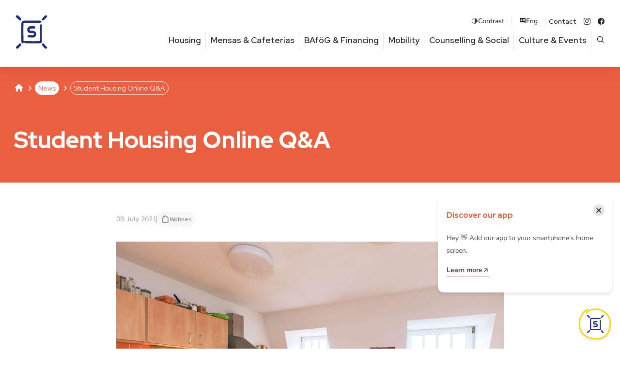

--- FILE ---
content_type: text/html; charset=UTF-8
request_url: https://www.studentenwerk-leipzig.de/en/news/student-housing-online-qa/
body_size: 12714
content:
  <!doctype html><html lang="en-US" class="no-js"><head> <meta charset="UTF-8"> <meta name="viewport" content="width=device-width, initial-scale=1.0"> <meta name="theme-color" content="#eb5f41"> <link rel="manifest" href="/manifest.json"/> <meta name="application-name" content="StwL"/> <meta name="apple-mobile-web-app-capable" content="yes"/> <meta name="apple-mobile-web-app-title" content="Studentenwerk Leipzig"/> <link href="/pwa/splash_screens/iPhone_16_Pro_Max_landscape.png" media="screen and (device-width: 440px) and (device-height: 956px) and (-webkit-device-pixel-ratio: 3) and (orientation: landscape)" rel="apple-touch-startup-image"/><link href="/pwa/splash_screens/iPhone_16_Pro_landscape.png" media="screen and (device-width: 402px) and (device-height: 874px) and (-webkit-device-pixel-ratio: 3) and (orientation: landscape)" rel="apple-touch-startup-image"/><link href="/pwa/splash_screens/iPhone_16_Plus__iPhone_15_Pro_Max__iPhone_15_Plus__iPhone_14_Pro_Max_landscape.png" media="screen and (device-width: 430px) and (device-height: 932px) and (-webkit-device-pixel-ratio: 3) and (orientation: landscape)" rel="apple-touch-startup-image"/><link href="/pwa/splash_screens/iPhone_16__iPhone_15_Pro__iPhone_15__iPhone_14_Pro_landscape.png" media="screen and (device-width: 393px) and (device-height: 852px) and (-webkit-device-pixel-ratio: 3) and (orientation: landscape)" rel="apple-touch-startup-image"/><link href="/pwa/splash_screens/iPhone_14_Plus__iPhone_13_Pro_Max__iPhone_12_Pro_Max_landscape.png" media="screen and (device-width: 428px) and (device-height: 926px) and (-webkit-device-pixel-ratio: 3) and (orientation: landscape)" rel="apple-touch-startup-image"/><link href="/pwa/splash_screens/iPhone_14__iPhone_13_Pro__iPhone_13__iPhone_12_Pro__iPhone_12_landscape.png" media="screen and (device-width: 390px) and (device-height: 844px) and (-webkit-device-pixel-ratio: 3) and (orientation: landscape)" rel="apple-touch-startup-image"/><link href="/pwa/splash_screens/iPhone_13_mini__iPhone_12_mini__iPhone_11_Pro__iPhone_XS__iPhone_X_landscape.png" media="screen and (device-width: 375px) and (device-height: 812px) and (-webkit-device-pixel-ratio: 3) and (orientation: landscape)" rel="apple-touch-startup-image"/><link href="/pwa/splash_screens/iPhone_11_Pro_Max__iPhone_XS_Max_landscape.png" media="screen and (device-width: 414px) and (device-height: 896px) and (-webkit-device-pixel-ratio: 3) and (orientation: landscape)" rel="apple-touch-startup-image"/><link href="/pwa/splash_screens/iPhone_11__iPhone_XR_landscape.png" media="screen and (device-width: 414px) and (device-height: 896px) and (-webkit-device-pixel-ratio: 2) and (orientation: landscape)" rel="apple-touch-startup-image"/><link href="/pwa/splash_screens/iPhone_8_Plus__iPhone_7_Plus__iPhone_6s_Plus__iPhone_6_Plus_landscape.png" media="screen and (device-width: 414px) and (device-height: 736px) and (-webkit-device-pixel-ratio: 3) and (orientation: landscape)" rel="apple-touch-startup-image"/><link href="/pwa/splash_screens/iPhone_8__iPhone_7__iPhone_6s__iPhone_6__4.7__iPhone_SE_landscape.png" media="screen and (device-width: 375px) and (device-height: 667px) and (-webkit-device-pixel-ratio: 2) and (orientation: landscape)" rel="apple-touch-startup-image"/><link href="/pwa/splash_screens/4__iPhone_SE__iPod_touch_5th_generation_and_later_landscape.png" media="screen and (device-width: 320px) and (device-height: 568px) and (-webkit-device-pixel-ratio: 2) and (orientation: landscape)" rel="apple-touch-startup-image"/><link href="/pwa/splash_screens/13__iPad_Pro_M4_landscape.png" media="screen and (device-width: 1032px) and (device-height: 1376px) and (-webkit-device-pixel-ratio: 2) and (orientation: landscape)" rel="apple-touch-startup-image"/><link href="/pwa/splash_screens/12.9__iPad_Pro_landscape.png" media="screen and (device-width: 1024px) and (device-height: 1366px) and (-webkit-device-pixel-ratio: 2) and (orientation: landscape)" rel="apple-touch-startup-image"/><link href="/pwa/splash_screens/11__iPad_Pro_M4_landscape.png" media="screen and (device-width: 834px) and (device-height: 1210px) and (-webkit-device-pixel-ratio: 2) and (orientation: landscape)" rel="apple-touch-startup-image"/><link href="/pwa/splash_screens/11__iPad_Pro__10.5__iPad_Pro_landscape.png" media="screen and (device-width: 834px) and (device-height: 1194px) and (-webkit-device-pixel-ratio: 2) and (orientation: landscape)" rel="apple-touch-startup-image"/><link href="/pwa/splash_screens/10.9__iPad_Air_landscape.png" media="screen and (device-width: 820px) and (device-height: 1180px) and (-webkit-device-pixel-ratio: 2) and (orientation: landscape)" rel="apple-touch-startup-image"/><link href="/pwa/splash_screens/10.5__iPad_Air_landscape.png" media="screen and (device-width: 834px) and (device-height: 1112px) and (-webkit-device-pixel-ratio: 2) and (orientation: landscape)" rel="apple-touch-startup-image"/><link href="/pwa/splash_screens/10.2__iPad_landscape.png" media="screen and (device-width: 810px) and (device-height: 1080px) and (-webkit-device-pixel-ratio: 2) and (orientation: landscape)" rel="apple-touch-startup-image"/><link href="/pwa/splash_screens/9.7__iPad_Pro__7.9__iPad_mini__9.7__iPad_Air__9.7__iPad_landscape.png" media="screen and (device-width: 768px) and (device-height: 1024px) and (-webkit-device-pixel-ratio: 2) and (orientation: landscape)" rel="apple-touch-startup-image"/><link href="/pwa/splash_screens/8.3__iPad_Mini_landscape.png" media="screen and (device-width: 744px) and (device-height: 1133px) and (-webkit-device-pixel-ratio: 2) and (orientation: landscape)" rel="apple-touch-startup-image"/><link href="/pwa/splash_screens/iPhone_16_Pro_Max_portrait.png" media="screen and (device-width: 440px) and (device-height: 956px) and (-webkit-device-pixel-ratio: 3) and (orientation: portrait)" rel="apple-touch-startup-image"/><link href="/pwa/splash_screens/iPhone_16_Pro_portrait.png" media="screen and (device-width: 402px) and (device-height: 874px) and (-webkit-device-pixel-ratio: 3) and (orientation: portrait)" rel="apple-touch-startup-image"/><link href="/pwa/splash_screens/iPhone_16_Plus__iPhone_15_Pro_Max__iPhone_15_Plus__iPhone_14_Pro_Max_portrait.png" media="screen and (device-width: 430px) and (device-height: 932px) and (-webkit-device-pixel-ratio: 3) and (orientation: portrait)" rel="apple-touch-startup-image"/><link href="/pwa/splash_screens/iPhone_16__iPhone_15_Pro__iPhone_15__iPhone_14_Pro_portrait.png" media="screen and (device-width: 393px) and (device-height: 852px) and (-webkit-device-pixel-ratio: 3) and (orientation: portrait)" rel="apple-touch-startup-image"/><link href="/pwa/splash_screens/iPhone_14_Plus__iPhone_13_Pro_Max__iPhone_12_Pro_Max_portrait.png" media="screen and (device-width: 428px) and (device-height: 926px) and (-webkit-device-pixel-ratio: 3) and (orientation: portrait)" rel="apple-touch-startup-image"/><link href="/pwa/splash_screens/iPhone_14__iPhone_13_Pro__iPhone_13__iPhone_12_Pro__iPhone_12_portrait.png" media="screen and (device-width: 390px) and (device-height: 844px) and (-webkit-device-pixel-ratio: 3) and (orientation: portrait)" rel="apple-touch-startup-image"/><link href="/pwa/splash_screens/iPhone_13_mini__iPhone_12_mini__iPhone_11_Pro__iPhone_XS__iPhone_X_portrait.png" media="screen and (device-width: 375px) and (device-height: 812px) and (-webkit-device-pixel-ratio: 3) and (orientation: portrait)" rel="apple-touch-startup-image"/><link href="/pwa/splash_screens/iPhone_11_Pro_Max__iPhone_XS_Max_portrait.png" media="screen and (device-width: 414px) and (device-height: 896px) and (-webkit-device-pixel-ratio: 3) and (orientation: portrait)" rel="apple-touch-startup-image"/><link href="/pwa/splash_screens/iPhone_11__iPhone_XR_portrait.png" media="screen and (device-width: 414px) and (device-height: 896px) and (-webkit-device-pixel-ratio: 2) and (orientation: portrait)" rel="apple-touch-startup-image"/><link href="/pwa/splash_screens/iPhone_8_Plus__iPhone_7_Plus__iPhone_6s_Plus__iPhone_6_Plus_portrait.png" media="screen and (device-width: 414px) and (device-height: 736px) and (-webkit-device-pixel-ratio: 3) and (orientation: portrait)" rel="apple-touch-startup-image"/><link href="/pwa/splash_screens/iPhone_8__iPhone_7__iPhone_6s__iPhone_6__4.7__iPhone_SE_portrait.png" media="screen and (device-width: 375px) and (device-height: 667px) and (-webkit-device-pixel-ratio: 2) and (orientation: portrait)" rel="apple-touch-startup-image"/><link href="/pwa/splash_screens/4__iPhone_SE__iPod_touch_5th_generation_and_later_portrait.png" media="screen and (device-width: 320px) and (device-height: 568px) and (-webkit-device-pixel-ratio: 2) and (orientation: portrait)" rel="apple-touch-startup-image"/><link href="/pwa/splash_screens/13__iPad_Pro_M4_portrait.png" media="screen and (device-width: 1032px) and (device-height: 1376px) and (-webkit-device-pixel-ratio: 2) and (orientation: portrait)" rel="apple-touch-startup-image"/><link href="/pwa/splash_screens/12.9__iPad_Pro_portrait.png" media="screen and (device-width: 1024px) and (device-height: 1366px) and (-webkit-device-pixel-ratio: 2) and (orientation: portrait)" rel="apple-touch-startup-image"/><link href="/pwa/splash_screens/11__iPad_Pro_M4_portrait.png" media="screen and (device-width: 834px) and (device-height: 1210px) and (-webkit-device-pixel-ratio: 2) and (orientation: portrait)" rel="apple-touch-startup-image"/><link href="/pwa/splash_screens/11__iPad_Pro__10.5__iPad_Pro_portrait.png" media="screen and (device-width: 834px) and (device-height: 1194px) and (-webkit-device-pixel-ratio: 2) and (orientation: portrait)" rel="apple-touch-startup-image"/><link href="/pwa/splash_screens/10.9__iPad_Air_portrait.png" media="screen and (device-width: 820px) and (device-height: 1180px) and (-webkit-device-pixel-ratio: 2) and (orientation: portrait)" rel="apple-touch-startup-image"/><link href="/pwa/splash_screens/10.5__iPad_Air_portrait.png" media="screen and (device-width: 834px) and (device-height: 1112px) and (-webkit-device-pixel-ratio: 2) and (orientation: portrait)" rel="apple-touch-startup-image"/><link href="/pwa/splash_screens/10.2__iPad_portrait.png" media="screen and (device-width: 810px) and (device-height: 1080px) and (-webkit-device-pixel-ratio: 2) and (orientation: portrait)" rel="apple-touch-startup-image"/><link href="/pwa/splash_screens/9.7__iPad_Pro__7.9__iPad_mini__9.7__iPad_Air__9.7__iPad_portrait.png" media="screen and (device-width: 768px) and (device-height: 1024px) and (-webkit-device-pixel-ratio: 2) and (orientation: portrait)" rel="apple-touch-startup-image"/><link href="/pwa/splash_screens/8.3__iPad_Mini_portrait.png" media="screen and (device-width: 744px) and (device-height: 1133px) and (-webkit-device-pixel-ratio: 2) and (orientation: portrait)" rel="apple-touch-startup-image"/><meta name="apple-mobile-web-app-status-bar-style" content="black-translucent"/><link rel="icon" href="/pwa/de/icon.png?16b99629664d99ba" type="image/png" sizes="512x512"/> <link rel="shortcut icon" href="https://www.studentenwerk-leipzig.de/ext/themes/stwl/img/favicon.png"> <meta name='robots' content='index, follow, max-image-preview:large, max-snippet:-1, max-video-preview:-1'/> <style>img:is([sizes="auto" i], [sizes^="auto," i]) { contain-intrinsic-size: 3000px 1500px }</style> <link rel="alternate" href="https://www.studentenwerk-leipzig.de/news/qa-studentisches-wohnen/" hreflang="de"/><link rel="alternate" href="https://www.studentenwerk-leipzig.de/en/news/student-housing-online-qa/" hreflang="en"/>  <title>Student Housing Online Q&amp;A &#8211; Studentenwerk Leipzig</title> <link rel="canonical" href="https://www.studentenwerk-leipzig.de/en/news/student-housing-online-qa/"/> <meta property="og:locale" content="en_US"/> <meta property="og:locale:alternate" content="de_DE"/> <meta property="og:type" content="article"/> <meta property="og:title" content="Student Housing Online Q&amp;A &#8211; Studentenwerk Leipzig"/> <meta property="og:description" content="The new semester is approaching and Leipzigs future students are searching for accommodation. In this online consultation hour, we will answer your questions about student housing. How do I apply for a place in a student hall of residence? What services are included in the rent? A shared apartment or a single apartment? Prospective and [&hellip;]"/> <meta property="og:url" content="https://www.studentenwerk-leipzig.de/en/news/student-housing-online-qa/"/> <meta property="og:site_name" content="Studentenwerk Leipzig"/> <meta property="article:publisher" content="https://www.facebook.com/studentenwerkleipzig"/> <meta property="article:published_time" content="2021-07-09T08:31:06+00:00"/> <meta property="og:image" content="https://www.studentenwerk-leipzig.de/ext/uploads/2016/03/img_7334_web-235-scaled-1.jpg"/> <meta property="og:image:width" content="2560"/> <meta property="og:image:height" content="1707"/> <meta property="og:image:type" content="image/jpeg"/> <meta name="author" content="designtoasty"/> <meta name="twitter:card" content="summary_large_image"/> <meta name="twitter:label1" content="Written by"/> <meta name="twitter:data1" content="designtoasty"/> <meta name="twitter:label2" content="Est. reading time"/> <meta name="twitter:data2" content="1 minute"/> <script type="application/ld+json" class="yoast-schema-graph">{"@context":"https://schema.org","@graph":[{"@type":"WebPage","@id":"https://www.studentenwerk-leipzig.de/en/news/student-housing-online-qa/","url":"https://www.studentenwerk-leipzig.de/en/news/student-housing-online-qa/","name":"Student Housing Online Q&A &#8211; Studentenwerk Leipzig","isPartOf":{"@id":"https://www.studentenwerk-leipzig.de/en/#website"},"primaryImageOfPage":{"@id":"https://www.studentenwerk-leipzig.de/en/news/student-housing-online-qa/#primaryimage"},"image":{"@id":"https://www.studentenwerk-leipzig.de/en/news/student-housing-online-qa/#primaryimage"},"thumbnailUrl":"https://www.studentenwerk-leipzig.de/ext/uploads/2016/03/img_7334_web-235-scaled-1.jpg","datePublished":"2021-07-09T08:31:06+00:00","author":{"@id":"https://www.studentenwerk-leipzig.de/en/#/schema/person/47660717269b00148129acaba10b6494"},"breadcrumb":{"@id":"https://www.studentenwerk-leipzig.de/en/news/student-housing-online-qa/#breadcrumb"},"inLanguage":"en-US","potentialAction":[{"@type":"ReadAction","target":["https://www.studentenwerk-leipzig.de/en/news/student-housing-online-qa/"]}]},{"@type":"ImageObject","inLanguage":"en-US","@id":"https://www.studentenwerk-leipzig.de/en/news/student-housing-online-qa/#primaryimage","url":"https://www.studentenwerk-leipzig.de/ext/uploads/2016/03/img_7334_web-235-scaled-1.jpg","contentUrl":"https://www.studentenwerk-leipzig.de/ext/uploads/2016/03/img_7334_web-235-scaled-1.jpg","width":2560,"height":1707,"caption":"Studentenwohnheim Bornaische Straße 138"},{"@type":"BreadcrumbList","@id":"https://www.studentenwerk-leipzig.de/en/news/student-housing-online-qa/#breadcrumb","itemListElement":[{"@type":"ListItem","position":1,"name":"Home","item":"https://www.studentenwerk-leipzig.de/en/"},{"@type":"ListItem","position":2,"name":"Student Housing Online Q&#038;A"}]},{"@type":"WebSite","@id":"https://www.studentenwerk-leipzig.de/en/#website","url":"https://www.studentenwerk-leipzig.de/en/","name":"Studentenwerk Leipzig","description":"","potentialAction":[{"@type":"SearchAction","target":{"@type":"EntryPoint","urlTemplate":"https://www.studentenwerk-leipzig.de/en/?s={search_term_string}"},"query-input":{"@type":"PropertyValueSpecification","valueRequired":true,"valueName":"search_term_string"}}],"inLanguage":"en-US"},{"@type":"Person","@id":"https://www.studentenwerk-leipzig.de/en/#/schema/person/47660717269b00148129acaba10b6494","name":"designtoasty","sameAs":["https://studentenwerk-leipzig.de"]}]}</script> <link rel='stylesheet' id='wp-block-library-css' href='https://www.studentenwerk-leipzig.de/wp-includes/css/dist/block-library/style.min.css?ver=6.8.3' type='text/css' media='all'/><link rel='stylesheet' id='wp-gridblocks-styles-css' href='https://www.studentenwerk-leipzig.de/ext/plugins/gridblocks/build/style-index.css?ver=4.0.0' type='text/css' media='all'/><style id='global-styles-inline-css' type='text/css'>:root{--wp--preset--aspect-ratio--square: 1;--wp--preset--aspect-ratio--4-3: 4/3;--wp--preset--aspect-ratio--3-4: 3/4;--wp--preset--aspect-ratio--3-2: 3/2;--wp--preset--aspect-ratio--2-3: 2/3;--wp--preset--aspect-ratio--16-9: 16/9;--wp--preset--aspect-ratio--9-16: 9/16;--wp--preset--color--black: #000000;--wp--preset--color--cyan-bluish-gray: #abb8c3;--wp--preset--color--white: #ffffff;--wp--preset--color--pale-pink: #f78da7;--wp--preset--color--vivid-red: #cf2e2e;--wp--preset--color--luminous-vivid-orange: #ff6900;--wp--preset--color--luminous-vivid-amber: #fcb900;--wp--preset--color--light-green-cyan: #7bdcb5;--wp--preset--color--vivid-green-cyan: #00d084;--wp--preset--color--pale-cyan-blue: #8ed1fc;--wp--preset--color--vivid-cyan-blue: #0693e3;--wp--preset--color--vivid-purple: #9b51e0;--wp--preset--color--corporate-1: #EB5F41;--wp--preset--color--corporate-1-light: #f7bfb3;--wp--preset--color--corporate-2: #FAC300;--wp--preset--color--corporate-2-light: #fef9f5;--wp--preset--color--corporate-3: #873C82;--wp--preset--color--corporate-3-light: #cfb1cd;--wp--preset--color--corporate-4: #283273;--wp--preset--color--corporate-4-light: #a9adc7;--wp--preset--color--corporate-5: #73C8E1;--wp--preset--color--corporate-5-light: #c7e9f3;--wp--preset--color--muted-teal: #61A891;--wp--preset--color--pale-mint: #EBF3ED;--wp--preset--color--darkgray: #1d1d23;--wp--preset--color--gray: #bbbbbd;--wp--preset--color--lightgray: #f8f8f8;--wp--preset--gradient--vivid-cyan-blue-to-vivid-purple: linear-gradient(135deg,rgba(6,147,227,1) 0%,rgb(155,81,224) 100%);--wp--preset--gradient--light-green-cyan-to-vivid-green-cyan: linear-gradient(135deg,rgb(122,220,180) 0%,rgb(0,208,130) 100%);--wp--preset--gradient--luminous-vivid-amber-to-luminous-vivid-orange: linear-gradient(135deg,rgba(252,185,0,1) 0%,rgba(255,105,0,1) 100%);--wp--preset--gradient--luminous-vivid-orange-to-vivid-red: linear-gradient(135deg,rgba(255,105,0,1) 0%,rgb(207,46,46) 100%);--wp--preset--gradient--very-light-gray-to-cyan-bluish-gray: linear-gradient(135deg,rgb(238,238,238) 0%,rgb(169,184,195) 100%);--wp--preset--gradient--cool-to-warm-spectrum: linear-gradient(135deg,rgb(74,234,220) 0%,rgb(151,120,209) 20%,rgb(207,42,186) 40%,rgb(238,44,130) 60%,rgb(251,105,98) 80%,rgb(254,248,76) 100%);--wp--preset--gradient--blush-light-purple: linear-gradient(135deg,rgb(255,206,236) 0%,rgb(152,150,240) 100%);--wp--preset--gradient--blush-bordeaux: linear-gradient(135deg,rgb(254,205,165) 0%,rgb(254,45,45) 50%,rgb(107,0,62) 100%);--wp--preset--gradient--luminous-dusk: linear-gradient(135deg,rgb(255,203,112) 0%,rgb(199,81,192) 50%,rgb(65,88,208) 100%);--wp--preset--gradient--pale-ocean: linear-gradient(135deg,rgb(255,245,203) 0%,rgb(182,227,212) 50%,rgb(51,167,181) 100%);--wp--preset--gradient--electric-grass: linear-gradient(135deg,rgb(202,248,128) 0%,rgb(113,206,126) 100%);--wp--preset--gradient--midnight: linear-gradient(135deg,rgb(2,3,129) 0%,rgb(40,116,252) 100%);--wp--preset--font-size--small: 13px;--wp--preset--font-size--medium: 20px;--wp--preset--font-size--large: 36px;--wp--preset--font-size--x-large: 42px;--wp--preset--spacing--20: 0.44rem;--wp--preset--spacing--30: 0.67rem;--wp--preset--spacing--40: 1rem;--wp--preset--spacing--50: 1.5rem;--wp--preset--spacing--60: 2.25rem;--wp--preset--spacing--70: 3.38rem;--wp--preset--spacing--80: 5.06rem;--wp--preset--shadow--natural: 6px 6px 9px rgba(0, 0, 0, 0.2);--wp--preset--shadow--deep: 12px 12px 50px rgba(0, 0, 0, 0.4);--wp--preset--shadow--sharp: 6px 6px 0px rgba(0, 0, 0, 0.2);--wp--preset--shadow--outlined: 6px 6px 0px -3px rgba(255, 255, 255, 1), 6px 6px rgba(0, 0, 0, 1);--wp--preset--shadow--crisp: 6px 6px 0px rgba(0, 0, 0, 1);}:root { --wp--style--global--content-size: 1410px;--wp--style--global--wide-size: 1600px; }:where(body) { margin: 0; }.wp-site-blocks > .alignleft { float: left; margin-right: 2em; }.wp-site-blocks > .alignright { float: right; margin-left: 2em; }.wp-site-blocks > .aligncenter { justify-content: center; margin-left: auto; margin-right: auto; }:where(.is-layout-flex){gap: 0.5em;}:where(.is-layout-grid){gap: 0.5em;}.is-layout-flow > .alignleft{float: left;margin-inline-start: 0;margin-inline-end: 2em;}.is-layout-flow > .alignright{float: right;margin-inline-start: 2em;margin-inline-end: 0;}.is-layout-flow > .aligncenter{margin-left: auto !important;margin-right: auto !important;}.is-layout-constrained > .alignleft{float: left;margin-inline-start: 0;margin-inline-end: 2em;}.is-layout-constrained > .alignright{float: right;margin-inline-start: 2em;margin-inline-end: 0;}.is-layout-constrained > .aligncenter{margin-left: auto !important;margin-right: auto !important;}.is-layout-constrained > :where(:not(.alignleft):not(.alignright):not(.alignfull)){max-width: var(--wp--style--global--content-size);margin-left: auto !important;margin-right: auto !important;}.is-layout-constrained > .alignwide{max-width: var(--wp--style--global--wide-size);}body .is-layout-flex{display: flex;}.is-layout-flex{flex-wrap: wrap;align-items: center;}.is-layout-flex > :is(*, div){margin: 0;}body .is-layout-grid{display: grid;}.is-layout-grid > :is(*, div){margin: 0;}body{padding-top: 0px;padding-right: 0px;padding-bottom: 0px;padding-left: 0px;}a:where(:not(.wp-element-button)){text-decoration: underline;}:root :where(.wp-element-button, .wp-block-button__link){background-color: #32373c;border-width: 0;color: #fff;font-family: inherit;font-size: inherit;line-height: inherit;padding: calc(0.667em + 2px) calc(1.333em + 2px);text-decoration: none;}.has-black-color{color: var(--wp--preset--color--black) !important;}.has-cyan-bluish-gray-color{color: var(--wp--preset--color--cyan-bluish-gray) !important;}.has-white-color{color: var(--wp--preset--color--white) !important;}.has-pale-pink-color{color: var(--wp--preset--color--pale-pink) !important;}.has-vivid-red-color{color: var(--wp--preset--color--vivid-red) !important;}.has-luminous-vivid-orange-color{color: var(--wp--preset--color--luminous-vivid-orange) !important;}.has-luminous-vivid-amber-color{color: var(--wp--preset--color--luminous-vivid-amber) !important;}.has-light-green-cyan-color{color: var(--wp--preset--color--light-green-cyan) !important;}.has-vivid-green-cyan-color{color: var(--wp--preset--color--vivid-green-cyan) !important;}.has-pale-cyan-blue-color{color: var(--wp--preset--color--pale-cyan-blue) !important;}.has-vivid-cyan-blue-color{color: var(--wp--preset--color--vivid-cyan-blue) !important;}.has-vivid-purple-color{color: var(--wp--preset--color--vivid-purple) !important;}.has-corporate-1-color{color: var(--wp--preset--color--corporate-1) !important;}.has-corporate-1-light-color{color: var(--wp--preset--color--corporate-1-light) !important;}.has-corporate-2-color{color: var(--wp--preset--color--corporate-2) !important;}.has-corporate-2-light-color{color: var(--wp--preset--color--corporate-2-light) !important;}.has-corporate-3-color{color: var(--wp--preset--color--corporate-3) !important;}.has-corporate-3-light-color{color: var(--wp--preset--color--corporate-3-light) !important;}.has-corporate-4-color{color: var(--wp--preset--color--corporate-4) !important;}.has-corporate-4-light-color{color: var(--wp--preset--color--corporate-4-light) !important;}.has-corporate-5-color{color: var(--wp--preset--color--corporate-5) !important;}.has-corporate-5-light-color{color: var(--wp--preset--color--corporate-5-light) !important;}.has-muted-teal-color{color: var(--wp--preset--color--muted-teal) !important;}.has-pale-mint-color{color: var(--wp--preset--color--pale-mint) !important;}.has-darkgray-color{color: var(--wp--preset--color--darkgray) !important;}.has-gray-color{color: var(--wp--preset--color--gray) !important;}.has-lightgray-color{color: var(--wp--preset--color--lightgray) !important;}.has-black-background-color{background-color: var(--wp--preset--color--black) !important;}.has-cyan-bluish-gray-background-color{background-color: var(--wp--preset--color--cyan-bluish-gray) !important;}.has-white-background-color{background-color: var(--wp--preset--color--white) !important;}.has-pale-pink-background-color{background-color: var(--wp--preset--color--pale-pink) !important;}.has-vivid-red-background-color{background-color: var(--wp--preset--color--vivid-red) !important;}.has-luminous-vivid-orange-background-color{background-color: var(--wp--preset--color--luminous-vivid-orange) !important;}.has-luminous-vivid-amber-background-color{background-color: var(--wp--preset--color--luminous-vivid-amber) !important;}.has-light-green-cyan-background-color{background-color: var(--wp--preset--color--light-green-cyan) !important;}.has-vivid-green-cyan-background-color{background-color: var(--wp--preset--color--vivid-green-cyan) !important;}.has-pale-cyan-blue-background-color{background-color: var(--wp--preset--color--pale-cyan-blue) !important;}.has-vivid-cyan-blue-background-color{background-color: var(--wp--preset--color--vivid-cyan-blue) !important;}.has-vivid-purple-background-color{background-color: var(--wp--preset--color--vivid-purple) !important;}.has-corporate-1-background-color{background-color: var(--wp--preset--color--corporate-1) !important;}.has-corporate-1-light-background-color{background-color: var(--wp--preset--color--corporate-1-light) !important;}.has-corporate-2-background-color{background-color: var(--wp--preset--color--corporate-2) !important;}.has-corporate-2-light-background-color{background-color: var(--wp--preset--color--corporate-2-light) !important;}.has-corporate-3-background-color{background-color: var(--wp--preset--color--corporate-3) !important;}.has-corporate-3-light-background-color{background-color: var(--wp--preset--color--corporate-3-light) !important;}.has-corporate-4-background-color{background-color: var(--wp--preset--color--corporate-4) !important;}.has-corporate-4-light-background-color{background-color: var(--wp--preset--color--corporate-4-light) !important;}.has-corporate-5-background-color{background-color: var(--wp--preset--color--corporate-5) !important;}.has-corporate-5-light-background-color{background-color: var(--wp--preset--color--corporate-5-light) !important;}.has-muted-teal-background-color{background-color: var(--wp--preset--color--muted-teal) !important;}.has-pale-mint-background-color{background-color: var(--wp--preset--color--pale-mint) !important;}.has-darkgray-background-color{background-color: var(--wp--preset--color--darkgray) !important;}.has-gray-background-color{background-color: var(--wp--preset--color--gray) !important;}.has-lightgray-background-color{background-color: var(--wp--preset--color--lightgray) !important;}.has-black-border-color{border-color: var(--wp--preset--color--black) !important;}.has-cyan-bluish-gray-border-color{border-color: var(--wp--preset--color--cyan-bluish-gray) !important;}.has-white-border-color{border-color: var(--wp--preset--color--white) !important;}.has-pale-pink-border-color{border-color: var(--wp--preset--color--pale-pink) !important;}.has-vivid-red-border-color{border-color: var(--wp--preset--color--vivid-red) !important;}.has-luminous-vivid-orange-border-color{border-color: var(--wp--preset--color--luminous-vivid-orange) !important;}.has-luminous-vivid-amber-border-color{border-color: var(--wp--preset--color--luminous-vivid-amber) !important;}.has-light-green-cyan-border-color{border-color: var(--wp--preset--color--light-green-cyan) !important;}.has-vivid-green-cyan-border-color{border-color: var(--wp--preset--color--vivid-green-cyan) !important;}.has-pale-cyan-blue-border-color{border-color: var(--wp--preset--color--pale-cyan-blue) !important;}.has-vivid-cyan-blue-border-color{border-color: var(--wp--preset--color--vivid-cyan-blue) !important;}.has-vivid-purple-border-color{border-color: var(--wp--preset--color--vivid-purple) !important;}.has-corporate-1-border-color{border-color: var(--wp--preset--color--corporate-1) !important;}.has-corporate-1-light-border-color{border-color: var(--wp--preset--color--corporate-1-light) !important;}.has-corporate-2-border-color{border-color: var(--wp--preset--color--corporate-2) !important;}.has-corporate-2-light-border-color{border-color: var(--wp--preset--color--corporate-2-light) !important;}.has-corporate-3-border-color{border-color: var(--wp--preset--color--corporate-3) !important;}.has-corporate-3-light-border-color{border-color: var(--wp--preset--color--corporate-3-light) !important;}.has-corporate-4-border-color{border-color: var(--wp--preset--color--corporate-4) !important;}.has-corporate-4-light-border-color{border-color: var(--wp--preset--color--corporate-4-light) !important;}.has-corporate-5-border-color{border-color: var(--wp--preset--color--corporate-5) !important;}.has-corporate-5-light-border-color{border-color: var(--wp--preset--color--corporate-5-light) !important;}.has-muted-teal-border-color{border-color: var(--wp--preset--color--muted-teal) !important;}.has-pale-mint-border-color{border-color: var(--wp--preset--color--pale-mint) !important;}.has-darkgray-border-color{border-color: var(--wp--preset--color--darkgray) !important;}.has-gray-border-color{border-color: var(--wp--preset--color--gray) !important;}.has-lightgray-border-color{border-color: var(--wp--preset--color--lightgray) !important;}.has-vivid-cyan-blue-to-vivid-purple-gradient-background{background: var(--wp--preset--gradient--vivid-cyan-blue-to-vivid-purple) !important;}.has-light-green-cyan-to-vivid-green-cyan-gradient-background{background: var(--wp--preset--gradient--light-green-cyan-to-vivid-green-cyan) !important;}.has-luminous-vivid-amber-to-luminous-vivid-orange-gradient-background{background: var(--wp--preset--gradient--luminous-vivid-amber-to-luminous-vivid-orange) !important;}.has-luminous-vivid-orange-to-vivid-red-gradient-background{background: var(--wp--preset--gradient--luminous-vivid-orange-to-vivid-red) !important;}.has-very-light-gray-to-cyan-bluish-gray-gradient-background{background: var(--wp--preset--gradient--very-light-gray-to-cyan-bluish-gray) !important;}.has-cool-to-warm-spectrum-gradient-background{background: var(--wp--preset--gradient--cool-to-warm-spectrum) !important;}.has-blush-light-purple-gradient-background{background: var(--wp--preset--gradient--blush-light-purple) !important;}.has-blush-bordeaux-gradient-background{background: var(--wp--preset--gradient--blush-bordeaux) !important;}.has-luminous-dusk-gradient-background{background: var(--wp--preset--gradient--luminous-dusk) !important;}.has-pale-ocean-gradient-background{background: var(--wp--preset--gradient--pale-ocean) !important;}.has-electric-grass-gradient-background{background: var(--wp--preset--gradient--electric-grass) !important;}.has-midnight-gradient-background{background: var(--wp--preset--gradient--midnight) !important;}.has-small-font-size{font-size: var(--wp--preset--font-size--small) !important;}.has-medium-font-size{font-size: var(--wp--preset--font-size--medium) !important;}.has-large-font-size{font-size: var(--wp--preset--font-size--large) !important;}.has-x-large-font-size{font-size: var(--wp--preset--font-size--x-large) !important;}:where(.wp-block-post-template.is-layout-flex){gap: 1.25em;}:where(.wp-block-post-template.is-layout-grid){gap: 1.25em;}:where(.wp-block-columns.is-layout-flex){gap: 2em;}:where(.wp-block-columns.is-layout-grid){gap: 2em;}:root :where(.wp-block-pullquote){font-size: 1.5em;line-height: 1.6;}</style><link rel='stylesheet' id='theme-stylesheet-css' href='https://www.studentenwerk-leipzig.de/ext/themes/stwl/css/default.css?ver=1.0.29' type='text/css' media='all'/><link rel='stylesheet' id='mapbox-css-css' href='https://cdn.jsdelivr.net/npm/mapbox-gl@3.0.1/dist/mapbox-gl.min.css?ver=6.8.3' type='text/css' media='all'/><link rel='stylesheet' id='plyr-css-css' href='https://cdn.jsdelivr.net/npm/plyr@3.7.8/dist/plyr.min.css?ver=6.8.3' type='text/css' media='all'/><script async defer type="text/javascript" src="https://challenges.cloudflare.com/turnstile/v0/api.js?ver=6.8.3" id="theme-turnstile-js"></script><script type="text/javascript" src="https://www.studentenwerk-leipzig.de/wp-includes/js/jquery/jquery.min.js?ver=3.7.1" id="jquery-core-js"></script><script type="text/javascript" src="https://www.studentenwerk-leipzig.de/wp-includes/js/jquery/jquery-migrate.min.js?ver=3.4.1" id="jquery-migrate-js"></script><link rel='shortlink' href='https://www.studentenwerk-leipzig.de/?p=2309'/></head><body class="wp-singular post-template-default single single-post postid-2309 single-format-standard wp-theme-stwl subpage" ><header class="fixed-header"> <div id="skiplinks"> <div class="grid-container"> <div class="grid-x grid-padding-x align-middle"> <nav id="skiplinks-navigation" aria-label="Skip links"> <ul id="menu-skip-links-en" class="menu-lvl-1"><li id="menu-item-9863" class="menu-item menu-item-type-custom menu-item-object-custom menu-lvl-1-item"><a href="#page-content" class="menu-item-link">To page content</a></li></ul> </nav> </div> </div> </div> <div id="page-header"> <div class="grid-container"> <div class="grid-x grid-padding-x align-middle"> <div class="cell small-8 medium-5 large-1 xxlarge-2"> <div id="page-logo"> <a href="https://www.studentenwerk-leipzig.de/en/" class="page-logo-link"> <img src="https://www.studentenwerk-leipzig.de/ext/themes/stwl/img/logo.svg" width="191" height="70" alt="To homepage: Studentenwerk Leipzig" class="show-for-xxlarge"> <img src="https://www.studentenwerk-leipzig.de/ext/themes/stwl/img/logo-short.svg" width="66" height="70" alt="To homepage: Studentenwerk Leipzig" class="hide-for-xxlarge"> </a> </div> </div> <div class="cell small-4 medium-7 large-11 xxlarge-10 text-right"> <nav id="support-navigation"> <ul id="menu-support-navigation-en" class="menu-lvl-1"><li id="menu-item-15334" class="menu-item menu-item-type-contrast menu-item-object-custom menu-lvl-1-item"><button type="button" id="toggle-contrast-15334" class="ghost-button js-contrast-toggle" aria-pressed="false" title="Enable contrast mode" aria-label="Enable contrast mode" data-a11y-active="Enable contrast mode" data-a11y-inactive="Disable contrast mode"> <i class="icon icon-contrast" aria-hidden="true"></i> Contrast</button></li><li id="menu-item-15333" class="menu-item menu-item-type-language menu-item-object-custom menu-lvl-1-item"><button type="button" id="language-switch-15333" class="ghost-button js-language-switch" data-toggle="language" title="Open language menu" aria-label="Open language menu" data-a11y-active="Open language menu" data-a11y-inactive="Close language menu"> <i class="icon icon-language" aria-hidden="true"></i> Eng</button><ul class="dropdown-pane tiny" data-position="bottom" data-alignment="right" data-close-on-click="true" data-v-offset="12" id="language" data-dropdown data-auto-focus="true"><li><a href="https://www.studentenwerk-leipzig.de/news/qa-studentisches-wohnen/" lang="de" class="dropdown-item-link">Deutsch</a></li><li><a href="https://www.studentenwerk-leipzig.de/en/news/student-housing-online-qa/" lang="en" class="dropdown-item-link">English</a></li></ul></li><li id="menu-item-15358" class="menu-item menu-item-type-post_type menu-item-object-page menu-lvl-1-item"><a href="https://www.studentenwerk-leipzig.de/en/contact/" class="menu-item-link">Contact</a></li><li id="menu-item-15356" class="menu-item menu-item-type-custom menu-item-object-custom menu-lvl-1-item"><a title="Instagram" target="_blank" href="https://www.instagram.com/studentenwerkleipzig" class="menu-item-link"><i class="icon icon-instagram"></i></a></li><li id="menu-item-15355" class="menu-item menu-item-type-custom menu-item-object-custom menu-lvl-1-item"><a title="Facebook" target="_blank" href="https://www.facebook.com/studentenwerkleipzig" class="menu-item-link"><i class="icon icon-facebook"></i></a></li></ul> </nav> <button type="button" id="language-switch-mobile" class="js-language-switch" data-toggle="language-mobile" title="Open language menu" aria-label="Open language menu" data-a11y-active="Open language menu" data-a11y-inactive="Close language menu"> <i class="icon icon-language" aria-hidden="true"></i> </button> <ul class="dropdown-pane tiny" data-position="bottom" data-alignment="right" data-close-on-click="true" data-v-offset="6" id="language-mobile" data-dropdown data-auto-focus="true"> <li> <a href="https://www.studentenwerk-leipzig.de/news/qa-studentisches-wohnen/" lang="de" class="dropdown-item-link"> Deutsch </a> </li> <li> <a href="https://www.studentenwerk-leipzig.de/en/news/student-housing-online-qa/" lang="en" class="dropdown-item-link"> English </a> </li> </ul> <button type="button" id="toggle-handle" class="toggle-handle hamburger hamburger--criss-cross" aria-expanded="false" title="Toggle navigation menu"> <span class="inner"> <span class="bar"></span> <span class="bar"></span> <span class="bar"></span> </span> </button> <nav id="page-navigation"> <ul id="menu-main-navigation" class="menu-lvl-1"><li id="menu-item-5255" class="hide-for-xlarge menu-item menu-item-type-search menu-item-object-custom menu-lvl-1-item"><button type="button" id="toggle-search-5255" class="js-toggle-search" aria-expanded="false" title="Open page search" aria-label="Open page search" data-a11y-active="Open page search" data-a11y-inactive="Close page search"> <i class="icon icon-magnifying-glass" aria-hidden="true"></i></button><div class="menu-lvl-2-container"><span class="headline">Search</span><form role="search" method="get" class="search-form" action="https://www.studentenwerk-leipzig.de/en/"> <label> <span class="screen-reader-text">Search for:</span> <input type="search" class="search-field" placeholder="Search &hellip;" name="s"/> </label> <input type="submit" class="search-submit" value="Search"/> </form><div class="search-suggestions"><p class="most-seached">Most searched</p><ul class="search-keywords-list"><li><a href="https://www.studentenwerk-leipzig.de/en/?s=BAf%C3%B6G" class="keyword">BAföG</a></li><li><a href="https://www.studentenwerk-leipzig.de/en/?s=Student+Halls" class="keyword">Student Halls</a></li><li><a href="https://www.studentenwerk-leipzig.de/en/?s=Meal+plan" class="keyword">Meal plan</a></li><li><a href="https://www.studentenwerk-leipzig.de/en/?s=Mensas" class="keyword">Mensas</a></li></ul></div></div></li><li id="menu-item-5249" class="menu-item menu-item-type-post_type menu-item-object-page menu-item-has-children menu-lvl-1-item"><a href="https://www.studentenwerk-leipzig.de/en/housing/" class="menu-item-link">Housing</a><button type="button" id="toggle-handle-lvl-2-5249" class="toggle-handle-sub hide-for-xlarge" aria-expanded="false" title="Toggle sub menu"></button><div class="menu-lvl-2-container"><div class="menu-item-title show-for-xlarge"><div class="skip-nav-entry"><a href="#" class="skip-nav-link">Skip submenu</a></div><span class="headline icon icon-stwl-living">Housing</span></div><ul class="menu-lvl-2"> <li id="menu-item-7894" class="menu-item menu-item-type-post_type menu-item-object-page menu-lvl-2-item"><a href="https://www.studentenwerk-leipzig.de/en/housing/information-new-applicants/" class="menu-item-link">Information for New Applicants</a></li> <li id="menu-item-7744" class="menu-item menu-item-type-post_type menu-item-object-page menu-lvl-2-item"><a href="https://www.studentenwerk-leipzig.de/en/housing/our-student-halls-of-residence/" class="menu-item-link">Our Student Halls of Residence</a></li> <li id="menu-item-7898" class="menu-item menu-item-type-post_type menu-item-object-page menu-lvl-2-item"><a href="https://www.studentenwerk-leipzig.de/en/housing/tutors-studentenwerk-leipzig/" class="menu-item-link">International Tutors</a></li> <li id="menu-item-7899" class="menu-item menu-item-type-post_type menu-item-object-page menu-lvl-2-item"><a href="https://www.studentenwerk-leipzig.de/en/housing/dormitory-application/" class="menu-item-link">Dormitory Application</a></li> <li id="menu-item-7891" class="menu-item menu-item-type-post_type menu-item-object-page menu-lvl-2-item"><a href="https://www.studentenwerk-leipzig.de/en/housing/check-in-check-out/" class="menu-item-link">Check-In/Check-Out</a></li> <li id="menu-item-7895" class="menu-item menu-item-type-post_type menu-item-object-page menu-lvl-2-item"><a href="https://www.studentenwerk-leipzig.de/en/housing/living-student-halls-residence/" class="menu-item-link">Living at Student Halls of Residence</a></li> <li id="menu-item-7896" class="menu-item menu-item-type-post_type menu-item-object-page menu-lvl-2-item"><a href="https://www.studentenwerk-leipzig.de/en/housing/questions-answers/" class="menu-item-link">Questions &amp; Answers around Student Housing</a></li> <li id="menu-item-7897" class="menu-item menu-item-type-post_type menu-item-object-page menu-lvl-2-item"><a href="https://www.studentenwerk-leipzig.de/en/housing/studnet/" class="menu-item-link">studNET</a></li> <li id="menu-item-9816" class="menu-item menu-item-type-custom menu-item-object-custom menu-lvl-2-item"><a target="_blank" href="https://eu-central-1.protection.sophos.com/?d=studentenwerk-leipzig.de&#038;u=aHR0cHM6Ly9pcGFjay5zdHVkZW50ZW53ZXJrLWxlaXB6aWcuZGUvaXBhY2s0L2luZGV4Lmh0bWwjbWFpbnRlbmFuY2U=&#038;i=NjE4ZTFjNTdkM2ZkMTgwZTI0YWJlMGQ5&#038;t=cDYwSndNVVZxR2ZhajNxSHZGdDNwQ05va0lyU04yMndHZWhlMzZHMFpkTT0=&#038;h=f2d149dedb204c3cac12bfa50e9ab30c&#038;s=AVNPUEhUT0NFTkNSWVBUSVYKwBsG6X9EYTMAlXSsR3KODC1mdT1emKs36E4bZ7G5OXaXCjgl3t9B8kzWdwfbfcL3u6CHueOc0NOQ4n938TljIFoygLgp_2gXcsotb6Qy-w" class="menu-item-link">Tenant account</a></li> <li id="menu-item-7893" class="menu-item menu-item-type-post_type menu-item-object-page menu-lvl-2-item"><a href="https://www.studentenwerk-leipzig.de/en/housing/downloads/" class="menu-item-link">Downloads</a></li> <li id="menu-item-22607" class="menu-item menu-item-type-post_type menu-item-object-page menu-lvl-2-item"><a href="https://www.studentenwerk-leipzig.de/en/housing/raumteiler-2/" class="menu-item-link">RaumTeiler</a></li></ul></div></li><li id="menu-item-5247" class="menu-item menu-item-type-post_type menu-item-object-page menu-item-has-children menu-lvl-1-item"><a href="https://www.studentenwerk-leipzig.de/en/mensas-cafeterias/" class="menu-item-link">Mensas &#038; Cafeterias</a><button type="button" id="toggle-handle-lvl-2-5247" class="toggle-handle-sub hide-for-xlarge" aria-expanded="false" title="Toggle sub menu"></button><div class="menu-lvl-2-container"><div class="menu-item-title show-for-xlarge"><div class="skip-nav-entry"><a href="#" class="skip-nav-link">Skip submenu</a></div><span class="headline icon icon-stwl-food">Mensas &#038; Cafeterias</span></div><ul class="menu-lvl-2"> <li id="menu-item-7742" class="menu-item menu-item-type-post_type menu-item-object-page menu-lvl-2-item"><a href="https://www.studentenwerk-leipzig.de/en/mensas-cafeterias/mealplan/" class="menu-item-link">Mealplan</a></li> <li id="menu-item-7938" class="menu-item menu-item-type-post_type menu-item-object-page menu-lvl-2-item"><a href="https://www.studentenwerk-leipzig.de/en/mensas-cafeterias/payment-prices/" class="menu-item-link">Payment &amp; Prices</a></li> <li id="menu-item-7940" class="menu-item menu-item-type-post_type menu-item-object-page menu-lvl-2-item"><a href="https://www.studentenwerk-leipzig.de/en/mensas-cafeterias/quality-assurance/" class="menu-item-link">Quality, Allergens &amp; Additives</a></li> <li id="menu-item-7937" class="menu-item menu-item-type-post_type menu-item-object-page menu-lvl-2-item"><a href="https://www.studentenwerk-leipzig.de/en/mensas-cafeterias/our-student-restaurants-cafeterias/" class="menu-item-link">Our Mensas &amp; Cafeterias</a></li> <li id="menu-item-7934" class="menu-item menu-item-type-post_type menu-item-object-page menu-lvl-2-item"><a href="https://www.studentenwerk-leipzig.de/en/mensas-cafeterias/autoload/" class="menu-item-link">AutoLoad</a></li> <li id="menu-item-7939" class="menu-item menu-item-type-post_type menu-item-object-page menu-lvl-2-item"><a href="https://www.studentenwerk-leipzig.de/en/mensas-cafeterias/praise-criticism/" class="menu-item-link">Praise &amp; Criticism</a></li> <li id="menu-item-7935" class="menu-item menu-item-type-post_type menu-item-object-page menu-lvl-2-item"><a href="https://www.studentenwerk-leipzig.de/en/mensas-cafeterias/house-vegan-bakery/" class="menu-item-link">In-house vegan bakery</a></li> <li id="menu-item-7943" class="menu-item menu-item-type-post_type menu-item-object-page menu-lvl-2-item"><a href="https://www.studentenwerk-leipzig.de/en/mensas-cafeterias/tandem-campaign/" class="menu-item-link">Campaigns</a></li> <li id="menu-item-7941" class="menu-item menu-item-type-post_type menu-item-object-page menu-lvl-2-item"><a href="https://www.studentenwerk-leipzig.de/en/mensas-cafeterias/questions-answers/" class="menu-item-link">Questions &amp; Answers</a></li> <li id="menu-item-7942" class="menu-item menu-item-type-post_type menu-item-object-page menu-lvl-2-item"><a href="https://www.studentenwerk-leipzig.de/en/mensas-cafeterias/sustainability-student-restaurants-and-cafeterias/" class="menu-item-link">Sustainability</a></li></ul></div></li><li id="menu-item-5246" class="menu-item menu-item-type-post_type menu-item-object-page menu-item-has-children menu-lvl-1-item"><a href="https://www.studentenwerk-leipzig.de/en/bafoeg-financing/" class="menu-item-link">BAföG &#038; Financing</a><button type="button" id="toggle-handle-lvl-2-5246" class="toggle-handle-sub hide-for-xlarge" aria-expanded="false" title="Toggle sub menu"></button><div class="menu-lvl-2-container"><div class="menu-item-title show-for-xlarge"><div class="skip-nav-entry"><a href="#" class="skip-nav-link">Skip submenu</a></div><span class="headline icon icon-stwl-finance">BAföG &#038; Financing</span></div><ul class="menu-lvl-2"> <li id="menu-item-8478" class="menu-item menu-item-type-post_type menu-item-object-page menu-lvl-2-item"><a href="https://www.studentenwerk-leipzig.de/en/bafoeg-financing/application-forms-and-information/" class="menu-item-link">Your BAföG application</a></li> <li id="menu-item-9523" class="menu-item menu-item-type-post_type menu-item-object-page menu-lvl-2-item"><a href="https://www.studentenwerk-leipzig.de/en/bafoeg-financing/bafoeg-contacts/" class="menu-item-link">How to reach us</a></li> <li id="menu-item-8524" class="menu-item menu-item-type-post_type menu-item-object-page menu-lvl-2-item"><a href="https://www.studentenwerk-leipzig.de/en/bafoeg-financing/questions-and-answers/" class="menu-item-link">Questions &amp; Answers around BAföG</a></li> <li id="menu-item-8537" class="menu-item menu-item-type-post_type menu-item-object-page menu-lvl-2-item"><a href="https://www.studentenwerk-leipzig.de/en/bafoeg-financing/information-bafog-repayment/" class="menu-item-link">Information on BAföG-repayment</a></li> <li id="menu-item-8479" class="menu-item menu-item-type-post_type menu-item-object-page menu-lvl-2-item"><a href="https://www.studentenwerk-leipzig.de/en/bafoeg-financing/bafog-international-students/" class="menu-item-link">BAföG for international students</a></li> <li id="menu-item-24581" class="menu-item menu-item-type-post_type menu-item-object-page menu-lvl-2-item"><a href="https://www.studentenwerk-leipzig.de/en/bafoeg-financing/downloads-for-your-bafoeg-application/" class="menu-item-link">Downloads for your BAföG application</a></li> <li id="menu-item-8531" class="menu-item menu-item-type-post_type menu-item-object-page menu-lvl-2-item"><a href="https://www.studentenwerk-leipzig.de/en/bafoeg-financing/wake-up-call/" class="menu-item-link">BAföG wake-up call</a></li> <li id="menu-item-11376" class="menu-item menu-item-type-post_type menu-item-object-page menu-lvl-2-item"><a href="https://www.studentenwerk-leipzig.de/en/bafoeg-financing/financial-support/" class="menu-item-link">Financial Support</a></li> <li id="menu-item-24582" class="menu-item menu-item-type-post_type menu-item-object-page menu-lvl-2-item"><a href="https://www.studentenwerk-leipzig.de/en/bafoeg-financing/bafoeg-for-students-over-30/" class="menu-item-link">BAföG for students over 30</a></li> <li id="menu-item-8523" class="menu-item menu-item-type-post_type menu-item-object-page menu-lvl-2-item"><a href="https://www.studentenwerk-leipzig.de/en/bafoeg-financing/student-job-office/" class="menu-item-link">Student Job Office</a></li> <li id="menu-item-8558" class="menu-item menu-item-type-post_type menu-item-object-page menu-lvl-2-item"><a href="https://www.studentenwerk-leipzig.de/en/bafoeg-financing/other-funding-options/" class="menu-item-link">Other Funding Options</a></li></ul></div></li><li id="menu-item-5245" class="menu-item menu-item-type-post_type menu-item-object-page menu-item-has-children menu-lvl-1-item"><a href="https://www.studentenwerk-leipzig.de/en/mobility/" class="menu-item-link">Mobility</a><button type="button" id="toggle-handle-lvl-2-5245" class="toggle-handle-sub hide-for-xlarge" aria-expanded="false" title="Toggle sub menu"></button><div class="menu-lvl-2-container"><div class="menu-item-title show-for-xlarge"><div class="skip-nav-entry"><a href="#" class="skip-nav-link">Skip submenu</a></div><span class="headline icon icon-stwl-mobility">Mobility</span></div><ul class="menu-lvl-2"> <li id="menu-item-8483" class="menu-item menu-item-type-post_type menu-item-object-page menu-lvl-2-item"><a href="https://www.studentenwerk-leipzig.de/en/mobility/semesterticket/" class="menu-item-link">Semester Ticket</a></li> <li id="menu-item-8482" class="menu-item menu-item-type-post_type menu-item-object-page menu-lvl-2-item"><a href="https://www.studentenwerk-leipzig.de/en/mobility/semester-ticket-committee/" class="menu-item-link">Semester Ticket Committee</a></li> <li id="menu-item-8481" class="menu-item menu-item-type-post_type menu-item-object-page menu-lvl-2-item"><a href="https://www.studentenwerk-leipzig.de/en/mobility/mobility-fund/" class="menu-item-link">Mobility Fund</a></li> <li id="menu-item-8484" class="menu-item menu-item-type-post_type menu-item-object-page menu-lvl-2-item"><a href="https://www.studentenwerk-leipzig.de/en/mobility/studis-on-tour/" class="menu-item-link">Studis on Tour</a></li> <li id="menu-item-9651" class="menu-item menu-item-type-post_type menu-item-object-page menu-lvl-2-item"><a href="https://www.studentenwerk-leipzig.de/en/mobility/bicyclists/" class="menu-item-link">Bicyclists</a></li></ul></div></li><li id="menu-item-5253" class="menu-item menu-item-type-post_type menu-item-object-page menu-item-has-children menu-lvl-1-item"><a href="https://www.studentenwerk-leipzig.de/en/counselling-social-issues/" class="menu-item-link">Counselling &amp; Social</a><button type="button" id="toggle-handle-lvl-2-5253" class="toggle-handle-sub hide-for-xlarge" aria-expanded="false" title="Toggle sub menu"></button><div class="menu-lvl-2-container"><div class="menu-item-title show-for-xlarge"><div class="skip-nav-entry"><a href="#" class="skip-nav-link">Skip submenu</a></div><span class="headline icon icon-stwl-social">Counselling &amp; Social</span></div><ul class="menu-lvl-2"> <li id="menu-item-8497" class="menu-item menu-item-type-post_type menu-item-object-page menu-lvl-2-item"><a href="https://www.studentenwerk-leipzig.de/en/counselling-social-issues/social-counselling/" class="menu-item-link">Social Counselling</a></li> <li id="menu-item-8498" class="menu-item menu-item-type-post_type menu-item-object-page menu-lvl-2-item"><a href="https://www.studentenwerk-leipzig.de/en/counselling-social-issues/psychosocial-counselling/" class="menu-item-link">Psychosocial Counselling</a></li> <li id="menu-item-8492" class="menu-item menu-item-type-post_type menu-item-object-page menu-lvl-2-item"><a href="https://www.studentenwerk-leipzig.de/en/counselling-social-issues/legal-assistance/" class="menu-item-link">Legal Assistance</a></li> <li id="menu-item-8485" class="menu-item menu-item-type-post_type menu-item-object-page menu-lvl-2-item"><a href="https://www.studentenwerk-leipzig.de/en/counselling-social-issues/international-student-support/" class="menu-item-link">International Student Support</a></li> <li id="menu-item-8495" class="menu-item menu-item-type-post_type menu-item-object-page menu-lvl-2-item"><a href="https://www.studentenwerk-leipzig.de/en/counselling-social-issues/studying-with-a-disability/" class="menu-item-link">Studying with a Disability or Chronic Diseases</a></li> <li id="menu-item-8496" class="menu-item menu-item-type-post_type menu-item-object-page menu-lvl-2-item"><a href="https://www.studentenwerk-leipzig.de/en/counselling-social-issues/studying-with-children/" class="menu-item-link">Studying With Child(ren)</a></li> <li id="menu-item-8493" class="menu-item menu-item-type-post_type menu-item-object-page menu-lvl-2-item"><a href="https://www.studentenwerk-leipzig.de/en/counselling-social-issues/studierenden-service-zentrum/" class="menu-item-link">Studierenden Service Zentrum</a></li> <li id="menu-item-8494" class="menu-item menu-item-type-post_type menu-item-object-page menu-lvl-2-item"><a href="https://www.studentenwerk-leipzig.de/en/counselling-social-issues/international-students/" class="menu-item-link">International Students</a></li> <li id="menu-item-9817" class="menu-item menu-item-type-post_type menu-item-object-page menu-lvl-2-item"><a href="https://www.studentenwerk-leipzig.de/en/counselling-social-issues/support-for-refugees/" class="menu-item-link">Support for Refugees</a></li></ul></div></li><li id="menu-item-5248" class="menu-item menu-item-type-post_type menu-item-object-page menu-item-has-children menu-lvl-1-item"><a href="https://www.studentenwerk-leipzig.de/en/culture-events/" class="menu-item-link">Culture &amp; Events</a><button type="button" id="toggle-handle-lvl-2-5248" class="toggle-handle-sub hide-for-xlarge" aria-expanded="false" title="Toggle sub menu"></button><div class="menu-lvl-2-container"><div class="menu-item-title show-for-xlarge"><div class="skip-nav-entry"><a href="#" class="skip-nav-link">Skip submenu</a></div><span class="headline icon icon-stwl-culture">Culture &amp; Events</span></div><ul class="menu-lvl-2"> <li id="menu-item-9819" class="menu-item menu-item-type-custom menu-item-object-custom menu-lvl-2-item"><a href="https://www.studentenwerk-leipzig.de/en/events/" class="menu-item-link">Events</a></li> <li id="menu-item-8507" class="menu-item menu-item-type-post_type menu-item-object-page menu-lvl-2-item"><a href="https://www.studentenwerk-leipzig.de/en/culture-events/studentenwerk-leipzigs-cultural-funding/" class="menu-item-link">Cultural Funding</a></li> <li id="menu-item-9818" class="menu-item menu-item-type-post_type menu-item-object-page menu-lvl-2-item"><a href="https://www.studentenwerk-leipzig.de/en/culture-events/kulturleben/" class="menu-item-link">KulturLeben</a></li> <li id="menu-item-8505" class="menu-item menu-item-type-post_type menu-item-object-page menu-lvl-2-item"><a href="https://www.studentenwerk-leipzig.de/en/culture-events/student-clubs-at-halls-of-residence/" class="menu-item-link">Student Clubs at Halls of Residence</a></li> <li id="menu-item-23719" class="menu-item menu-item-type-post_type menu-item-object-page menu-lvl-2-item"><a href="https://www.studentenwerk-leipzig.de/en/culture-events/stage-rental/" class="menu-item-link">Stage rental</a></li> <li id="menu-item-8504" class="menu-item menu-item-type-post_type menu-item-object-page menu-lvl-2-item"><a href="https://www.studentenwerk-leipzig.de/en/culture-events/photo-exhibitions-photo-competition/" class="menu-item-link">Photo Exhibitions &amp; Photo Competition</a></li> <li id="menu-item-24837" class="menu-item menu-item-type-post_type menu-item-object-page menu-lvl-2-item"><a href="https://www.studentenwerk-leipzig.de/en/promotion-for-your-cultural-project/" class="menu-item-link">Promotion for your Cultural Project</a></li> <li id="menu-item-8509" class="menu-item menu-item-type-post_type menu-item-object-page menu-lvl-2-item"><a href="https://www.studentenwerk-leipzig.de/en/culture-events/partnership-with-strasbourg/" class="menu-item-link">Partnership with Strasbourg</a></li></ul></div></li><li id="menu-item-5254" class="show-for-xlarge menu-item menu-item-type-search menu-item-object-custom menu-lvl-1-item"><button type="button" id="toggle-search-5254" class="js-toggle-search" aria-expanded="false" title="Open page search" aria-label="Open page search" data-a11y-active="Open page search" data-a11y-inactive="Close page search"> <i class="icon icon-magnifying-glass" aria-hidden="true"></i></button><div class="menu-lvl-2-container"><span class="headline">Search</span><form role="search" method="get" class="search-form" action="https://www.studentenwerk-leipzig.de/en/"> <label> <span class="screen-reader-text">Search for:</span> <input type="search" class="search-field" placeholder="Search &hellip;" name="s"/> </label> <input type="submit" class="search-submit" value="Search"/> </form><div class="search-suggestions"><p class="most-seached">Most searched</p><ul class="search-keywords-list"><li><a href="https://www.studentenwerk-leipzig.de/en/?s=BAf%C3%B6G" class="keyword">BAföG</a></li><li><a href="https://www.studentenwerk-leipzig.de/en/?s=Student+Halls" class="keyword">Student Halls</a></li><li><a href="https://www.studentenwerk-leipzig.de/en/?s=Meal+plan" class="keyword">Meal plan</a></li><li><a href="https://www.studentenwerk-leipzig.de/en/?s=Mensas" class="keyword">Mensas</a></li></ul></div></div></li><li id="menu-item-5256" class="hide-for-xlarge menu-item menu-item-type-contrast menu-item-object-custom menu-lvl-1-item"><button type="button" id="toggle-contrast-5256" class="ghost-button js-contrast-toggle" aria-pressed="false" title="Enable contrast mode" aria-label="Enable contrast mode" data-a11y-active="Enable contrast mode" data-a11y-inactive="Disable contrast mode"> <i class="icon icon-contrast" aria-hidden="true"></i> Contrast</button></li></ul> </nav> </div> </div> </div> </div></header> <section id="page-headline"> <div class="grid-container"> <div class="headline-wrapper"> <div class="headline--content "> <div class="headline--content_wrapper"> <nav id="breadcrumbs" class="breadcrumbs" aria-label="breadcrumbs"><ol><li class="home-link"><a class="breadcrumb-item-link" href="https://www.studentenwerk-leipzig.de/en/"><i class="icon icon-home" aria-hidden="true"></i><span class="screen-reader-text">Studentenwerk Leipzig</span></a></li><li class="screen-reader-text">Separator</li><li class="breadcrumb-item"><a class="breadcrumb-item-link" href="https://www.studentenwerk-leipzig.de/en/news/">News</a></li><li class="screen-reader-text">Separator</li><li class="breadcrumb-item breadcrumb-active" aria-current="page"><span class="breadcrumb-item-text"><span class="breadcrumb-item-text">Student Housing Online Q&#038;A</span></span></li></ol></nav><script type="application/ld+json">{"@context":"http://schema.org","@type":"BreadcrumbList","itemListElement":[{"@type":"ListItem","position":1,"item":{"@id":"https://www.studentenwerk-leipzig.de/en/","name":"Home"}},{"@type":"ListItem","position":2,"item":{"@id":"https://www.studentenwerk-leipzig.de/en/news/","name":"News"}},{"@type":"ListItem","position":3,"item":{"@id":"https://www.studentenwerk-leipzig.de/en/news/student-housing-online-qa/","name":"Student Housing Online Q&#038;A"}}]}</script> <h1>Student Housing Online Q&#038;A</h1> </div> </div> </div> </div></section><main id="page-content"> <div class="grid-container"> <div class="grid-x grid-padding-x grid-margin-y align-center"> <div class="cell large-8"> <div class="meta-data"> <p class="meta-data--date">09. July 2021</p> <span class="separator md"></span> <a href="https://www.studentenwerk-leipzig.de/news/category/wohnen/" class="pill type-category cat-wohnen" title="Category: Wohnen">Wohnen</a> </div> <img width="2560" height="1707" src="https://www.studentenwerk-leipzig.de/ext/uploads/2016/03/img_7334_web-235-scaled-1.jpg" class="attachment-post-thumbnail size-post-thumbnail wp-post-image" alt="Studentenwohnheim Bornaische Straße 138" decoding="async" fetchpriority="high" srcset="https://www.studentenwerk-leipzig.de/ext/uploads/2016/03/img_7334_web-235-scaled-1.jpg 2560w, https://www.studentenwerk-leipzig.de/ext/uploads/2016/03/img_7334_web-235-scaled-1-300x200.jpg 300w, https://www.studentenwerk-leipzig.de/ext/uploads/2016/03/img_7334_web-235-scaled-1-1024x683.jpg 1024w, https://www.studentenwerk-leipzig.de/ext/uploads/2016/03/img_7334_web-235-scaled-1-768x512.jpg 768w, https://www.studentenwerk-leipzig.de/ext/uploads/2016/03/img_7334_web-235-scaled-1-1536x1024.jpg 1536w, https://www.studentenwerk-leipzig.de/ext/uploads/2016/03/img_7334_web-235-scaled-1-2048x1366.jpg 2048w, https://www.studentenwerk-leipzig.de/ext/uploads/2016/03/img_7334_web-235-scaled-1-960x640.jpg 960w, https://www.studentenwerk-leipzig.de/ext/uploads/2016/03/img_7334_web-235-scaled-1-450x300.jpg 450w" sizes="(max-width: 2560px) 100vw, 2560px"/> <p>The new semester is approaching and Leipzigs future students are searching for accommodation. In this online consultation hour, we will answer your questions about student housing. </p><p>How do I apply for a place in a student hall of residence? What services are included in the rent? A shared apartment or a single apartment?</p><p>Prospective and first-year students have many questions when it comes to finding a place to live before starting their studies.</p><p>That is why we are offering an <strong>online question and answer session on student housing in Leipzig</strong>. Everybody is invited to ask questions directly to our housing coordinators.</p><h3>Planned dates</h3><ul class="rte-list-icon rte-list-icon--square"><li>&nbsp;&nbsp;&nbsp; 14 July, 11 August and 8 September 2021</li><li>&nbsp;&nbsp;&nbsp; from 3.00 to 4.00 p.m. on all dates</li><li>&nbsp;&nbsp;&nbsp; in both German and English</li><li>&nbsp;&nbsp;&nbsp; Link to the event: <strong><a href="https://studentenwerk-leipzig.collocall.de/mon-5cm-jp5-3vf" target="_blank" rel="noopener">https://studentenwerk-leipzig.collocall.de/mon-5cm-jp5-3vf</a></strong></li></ul><p>&nbsp;</p> </div> </div> </div></main><footer id="page-footer"> <div class="grid-container"> <div class="grid-x grid-padding-x grid-margin-y large-up-2 xlarge-up-3 xxlarge-up-4"> <div class="cell"> <section id="block-2" class="widget widget_block"><ul class="wp-block-social-links has-icon-background-color is-layout-flex wp-block-social-links-is-layout-flex"><li style="background-color: #EB5F41; " class="wp-social-link wp-social-link-instagram has-corporate-1-background-color wp-block-social-link"><a rel="noopener nofollow" target="_blank" href="https://www.instagram.com/studentenwerkleipzig" class="wp-block-social-link-anchor"><svg width="24" height="24" viewBox="0 0 24 24" version="1.1" xmlns="http://www.w3.org/2000/svg" aria-hidden="true" focusable="false"><path d="M12,4.622c2.403,0,2.688,0.009,3.637,0.052c0.877,0.04,1.354,0.187,1.671,0.31c0.42,0.163,0.72,0.358,1.035,0.673 c0.315,0.315,0.51,0.615,0.673,1.035c0.123,0.317,0.27,0.794,0.31,1.671c0.043,0.949,0.052,1.234,0.052,3.637 s-0.009,2.688-0.052,3.637c-0.04,0.877-0.187,1.354-0.31,1.671c-0.163,0.42-0.358,0.72-0.673,1.035 c-0.315,0.315-0.615,0.51-1.035,0.673c-0.317,0.123-0.794,0.27-1.671,0.31c-0.949,0.043-1.233,0.052-3.637,0.052 s-2.688-0.009-3.637-0.052c-0.877-0.04-1.354-0.187-1.671-0.31c-0.42-0.163-0.72-0.358-1.035-0.673 c-0.315-0.315-0.51-0.615-0.673-1.035c-0.123-0.317-0.27-0.794-0.31-1.671C4.631,14.688,4.622,14.403,4.622,12 s0.009-2.688,0.052-3.637c0.04-0.877,0.187-1.354,0.31-1.671c0.163-0.42,0.358-0.72,0.673-1.035 c0.315-0.315,0.615-0.51,1.035-0.673c0.317-0.123,0.794-0.27,1.671-0.31C9.312,4.631,9.597,4.622,12,4.622 M12,3 C9.556,3,9.249,3.01,8.289,3.054C7.331,3.098,6.677,3.25,6.105,3.472C5.513,3.702,5.011,4.01,4.511,4.511 c-0.5,0.5-0.808,1.002-1.038,1.594C3.25,6.677,3.098,7.331,3.054,8.289C3.01,9.249,3,9.556,3,12c0,2.444,0.01,2.751,0.054,3.711 c0.044,0.958,0.196,1.612,0.418,2.185c0.23,0.592,0.538,1.094,1.038,1.594c0.5,0.5,1.002,0.808,1.594,1.038 c0.572,0.222,1.227,0.375,2.185,0.418C9.249,20.99,9.556,21,12,21s2.751-0.01,3.711-0.054c0.958-0.044,1.612-0.196,2.185-0.418 c0.592-0.23,1.094-0.538,1.594-1.038c0.5-0.5,0.808-1.002,1.038-1.594c0.222-0.572,0.375-1.227,0.418-2.185 C20.99,14.751,21,14.444,21,12s-0.01-2.751-0.054-3.711c-0.044-0.958-0.196-1.612-0.418-2.185c-0.23-0.592-0.538-1.094-1.038-1.594 c-0.5-0.5-1.002-0.808-1.594-1.038c-0.572-0.222-1.227-0.375-2.185-0.418C14.751,3.01,14.444,3,12,3L12,3z M12,7.378 c-2.552,0-4.622,2.069-4.622,4.622S9.448,16.622,12,16.622s4.622-2.069,4.622-4.622S14.552,7.378,12,7.378z M12,15 c-1.657,0-3-1.343-3-3s1.343-3,3-3s3,1.343,3,3S13.657,15,12,15z M16.804,6.116c-0.596,0-1.08,0.484-1.08,1.08 s0.484,1.08,1.08,1.08c0.596,0,1.08-0.484,1.08-1.08S17.401,6.116,16.804,6.116z"></path></svg><span class="wp-block-social-link-label screen-reader-text">Instagram</span></a></li><li style="background-color: #EB5F41; " class="wp-social-link wp-social-link-facebook has-corporate-1-background-color wp-block-social-link"><a rel="noopener nofollow" target="_blank" href="https://www.facebook.com/studentenwerkleipzig" class="wp-block-social-link-anchor"><svg width="24" height="24" viewBox="0 0 24 24" version="1.1" xmlns="http://www.w3.org/2000/svg" aria-hidden="true" focusable="false"><path d="M12 2C6.5 2 2 6.5 2 12c0 5 3.7 9.1 8.4 9.9v-7H7.9V12h2.5V9.8c0-2.5 1.5-3.9 3.8-3.9 1.1 0 2.2.2 2.2.2v2.5h-1.3c-1.2 0-1.6.8-1.6 1.6V12h2.8l-.4 2.9h-2.3v7C18.3 21.1 22 17 22 12c0-5.5-4.5-10-10-10z"></path></svg><span class="wp-block-social-link-label screen-reader-text">Facebook</span></a></li></ul></section> </div> <div class="cell"> <section id="block-5" class="widget widget_block"><h6 class="wp-block-heading">About us</h6></section><section id="block-6" class="widget widget_block"><ul class="wp-block-list"><li><a href="https://www.studentenwerk-leipzig.de/en/about-us/general-information/" data-type="page" data-id="3198">General information</a></li><li><a href="https://www.studentenwerk-leipzig.de/en/about-us/structure/" data-type="page" data-id="3200">Structure</a></li><li><a href="https://www.studentenwerk-leipzig.de/en/about-us/our-mission-statement/" data-type="page" data-id="26589">Our Mission Statement</a></li><li><a href="https://www.studentenwerk-leipzig.de/en/about-us/jobs-career/" data-type="page" data-id="3204">Jobs &amp; Career</a></li><li><a href="https://www.studentenwerk-leipzig.de/en/about-us/media-information-publications/" data-type="page" data-id="3206">Info-Material</a></li><li><a href="https://www.studentenwerk-leipzig.de/en/about-us/studentenwerk-leipzig-celebrates-100-years/" data-type="page" data-id="3196">100 years Studentenwerk Leipzig</a></li></ul></section> </div> <div class="cell"> <section id="block-9" class="widget widget_block"><h6 class="wp-block-heading">Semester fee</h6></section><section id="block-10" class="widget widget_block"><ul class="wp-block-list"><li><a href="https://www.studentenwerk-leipzig.de/en/semester-fee/" data-type="link" data-id="https://stwl-live.designtoasty.dev/en/semester-fee/">Semester fee</a></li><li><a href="https://www.studentenwerk-leipzig.de/en/exemption-from-payment-of-the-semester-fee-and-reimbursement/" data-type="page" data-id="3211">Exemption from Payment of the Semester Fee and Reimbursement</a></li><li><a href="https://www.studentenwerk-leipzig.de/en/the-principle-of-solidarity/" data-type="page" data-id="3213">The Principle of Solidarity</a></li></ul></section> </div> <div class="cell"> <section id="block-12" class="widget widget_block"><h6 class="wp-block-heading">Our Institutes</h6></section><section id="block-13" class="widget widget_block"><ul class="wp-block-list"><li><a href="https://www.uni-leipzig.de/" target="_blank" rel="noreferrer noopener">Universität Leipzig</a></li><li><a href="http://www.htwk-leipzig.de/" target="_blank" rel="noreferrer noopener">Hochschule für Technik, Wirtschaft und Kultur</a></li><li><a href="http://www.hmt-leipzig.de/" target="_blank" rel="noreferrer noopener">Hochschule für Musik und Theater</a></li><li><a href="http://www.hgb-leipzig.de/" target="_blank" rel="noreferrer noopener">Hochschule für Grafik und Buchkunst</a></li><li><a href="https://www.hhl.de/de/" target="_blank" rel="noreferrer noopener">HHL Leipzig</a></li><li><a href="http://www.ba-leipzig.de/" target="_blank" rel="noreferrer noopener">Duale Hochschule Sachsen (DHSN) am Standort Leipzig</a></li><li><a href="http://www.iba-leipzig.com/" target="_blank" rel="noreferrer noopener">iba Leipzig - Internationale Berufsakademie</a></li></ul></section> </div> </div> </div></footer><div id="page-footer-nav"> <div class="grid-container"> <div class="grid-x grid-padding-x grid-margin-y align-middle"> <div class="cell large-9"> <nav class="nav-footer"> <ul id="menu-footer-en" class="menu-lvl-1"><li id="menu-item-7758" class="menu-item menu-item-type-post_type menu-item-object-page menu-lvl-1-item"><a href="https://www.studentenwerk-leipzig.de/en/transparency-act/" class="menu-item-link">Transparency Act</a></li><li id="menu-item-9008" class="menu-item menu-item-type-custom menu-item-object-custom menu-lvl-1-item"><a href="https://www.studentenwerk-leipzig.de/en/contact/" class="menu-item-link">Contact</a></li><li id="menu-item-9007" class="menu-item menu-item-type-post_type menu-item-object-page menu-item-privacy-policy menu-lvl-1-item"><a href="https://www.studentenwerk-leipzig.de/en/data-protection/" class="menu-item-link">Data Protection</a></li><li id="menu-item-7759" class="menu-item menu-item-type-post_type menu-item-object-page menu-lvl-1-item"><a href="https://www.studentenwerk-leipzig.de/en/imprint/" class="menu-item-link">Imprint</a></li></ul> </nav> </div> <div class="cell large-3"> <div class="branding"> <p>Creation: <a href="https://designtoasty.de" target="_blank" rel="noopener">Designtoasty</a></p> </div> </div> </div> </div></div><aside id="app-install" class="notification-container open" aria-labelledby="app-install-title" data-notification-type="app-install"> <div id="app-install-message" class="notification-message"> <h2 id="app-install-title" class="notification--title">Discover our app</h2> <div class="notification--content"> <button class="close-btn" id="close-btn" aria-label="Close notification"> <span aria-hidden="true">&times;</span> </button> <p>Hey 👋 Add our app to your smartphone's home screen.</p> <p><a class="more-inline" target="_blank" href="https://www.studentenwerk-leipzig.de/deine-studentenwerks-app/" rel="noopener">Learn more</a></p> </div> </div> <button id="app-install-button" class="notification-bubble" aria-expanded="true" aria-controls="app-install-message" data-a11y-active="Open app install notification" data-a11y-inactive="Close app install notification" > <img src="https://www.studentenwerk-leipzig.de/ext/themes/stwl/img/trigger.png" alt="" role="presentation"/> </button></aside><script type="speculationrules">{"prefetch":[{"source":"document","where":{"and":[{"href_matches":"\/*"},{"not":{"href_matches":["\/wp-*.php","\/wp-admin\/*","\/ext\/uploads\/*","\/ext\/*","\/ext\/plugins\/*","\/ext\/themes\/stwl\/*","\/*\\?(.+)"]}},{"not":{"selector_matches":"a[rel~=\"nofollow\"]"}},{"not":{"selector_matches":".no-prefetch, .no-prefetch a"}}]},"eagerness":"conservative"}]}</script><script type="text/javascript" id="pll_cookie_script-js-after">/* <![CDATA[ */(function() { var expirationDate = new Date(); expirationDate.setTime( expirationDate.getTime() + 31536000 * 1000 ); document.cookie = "pll_language=en; expires=" + expirationDate.toUTCString() + "; path=/; secure; SameSite=Lax"; }());/* ]]> */</script><script type="text/javascript" src="https://cdn.jsdelivr.net/combine/npm/jquery@3,npm/foundation-sites@6,npm/swiper@11/swiper-bundle.min.js,npm/mapbox-gl@3.0.1/dist/mapbox-gl.min.js,npm/baguettebox.js@1.11.1/dist/baguetteBox.min.js,npm/plyr@3/dist/plyr.min.js?ver=6.8.3" id="theme-jsdelivr-js"></script><script type="text/javascript" src="https://www.studentenwerk-leipzig.de/ext/themes/stwl/js/main-libs.js?ver=1.0.29" id="theme-libs-js"></script><script type="text/javascript" src="https://www.studentenwerk-leipzig.de/ext/themes/stwl/js/main.js?ver=1.0.29" id="theme-scripts-js"></script><script type="text/javascript" src="https://analytics.designtoasty.de/js/script.js?ver=6.8.3" id="theme-analytics-js"></script><script type="text/javascript" id="bafoeg_contact-ajax-script-js-extra">/* <![CDATA[ */var bafoeg_contact_ajax_obj = {"ajaxurl":"https:\/\/www.studentenwerk-leipzig.de\/wp-admin\/admin-ajax.php","nonce":"4a321d7190"};/* ]]> */</script><script type="text/javascript" src="https://www.studentenwerk-leipzig.de/ext/themes/stwl/js/bafoeg_contact.js" id="bafoeg_contact-ajax-script-js"></script></body></html>


--- FILE ---
content_type: text/css
request_url: https://www.studentenwerk-leipzig.de/ext/plugins/gridblocks/build/style-index.css?ver=4.0.0
body_size: -114
content:
.wp-gridblocks-row.row.alignfull{margin-left:0;margin-right:0}


--- FILE ---
content_type: image/svg+xml
request_url: https://www.studentenwerk-leipzig.de/ext/themes/stwl/img/logo.svg
body_size: 21026
content:
<svg width="191" height="70" viewBox="0 0 191 70" fill="none" xmlns="http://www.w3.org/2000/svg">
<g id="Group">
<path id="Vector" d="M64.8332 66.353L58.5789 59.6228C58.4181 59.445 58.2387 59.2847 58.0437 59.145C57.7411 58.9183 57.3756 58.7903 56.9973 58.7786C56.8397 58.7807 56.6833 58.8076 56.534 58.8582C56.1958 59.0008 55.8904 59.2106 55.6363 59.4749C55.3822 59.7393 55.1849 60.0525 55.0563 60.3954C54.4413 61.7255 54.9045 62.7768 55.8711 63.9476C56.7037 64.9874 57.5888 65.9842 58.523 66.9344C60.2164 68.6627 61.4784 69.8574 63.068 69.9928C63.769 69.9796 64.4448 69.7297 64.985 69.284C65.2773 68.9805 65.4639 68.5912 65.5171 68.1738C65.5704 67.7564 65.4874 67.333 65.2806 66.9662C65.1517 66.7483 64.999 66.5453 64.8253 66.3609M7.80115 10.5208C8.36028 10.8951 8.77564 11.158 9.23893 11.0385H9.28685C9.62267 10.977 9.94128 10.8441 10.2211 10.649C10.5008 10.4539 10.7352 10.201 10.9084 9.90753C11.3391 9.29049 11.5164 8.5323 11.4036 7.78894C11.1799 6.65796 10.4451 5.87742 9.4546 4.9376C9.03924 4.54467 8.62654 4.14644 8.2165 3.7429C7.39377 2.96236 6.57903 2.1659 5.74032 1.39333C5.33241 1.01363 4.87579 0.689567 4.38241 0.429607C3.87871 0.133742 3.30199 -0.0156068 2.71755 -0.00153075C2.13312 0.0125453 1.5643 0.189484 1.07551 0.509253C0.783773 0.753627 0.548093 1.05765 0.384426 1.40073C0.220758 1.74381 0.132921 2.11795 0.126862 2.49782C0.120803 2.8777 0.196662 3.25443 0.349306 3.60253C0.501949 3.95063 0.727812 4.26197 1.01161 4.51547C3.8073 7.19159 5.14124 8.65708 7.80115 10.5128M9.54246 58.8582C9.37673 58.8076 9.20459 58.7807 9.03125 58.7786C8.62421 58.7882 8.22819 58.9124 7.88901 59.137C7.67875 59.2729 7.48332 59.4304 7.30591 59.6069C5.0374 61.7972 1.12344 65.4211 0.500396 66.1857C0.236268 66.6103 0.109885 67.1058 0.138473 67.6047C0.167062 68.1035 0.349231 68.5815 0.66015 68.9733C0.949922 69.3037 1.30915 69.5663 1.71229 69.7425C2.11542 69.9187 2.55254 70.0042 2.99256 69.9928C4.11083 69.9928 4.98948 68.9176 6.77073 67.245C8.00494 66.1831 9.1733 65.0473 10.2693 63.8441C11.2758 62.6016 11.819 61.6698 11.148 60.3636C10.9958 60.0155 10.7743 59.7019 10.497 59.4418C10.2196 59.1817 9.89217 58.9804 9.53447 58.8503M58.4271 10.3774C60.7276 8.25089 62.6286 6.98451 64.8173 3.87033C65.1025 3.6061 65.3125 3.27125 65.4259 2.89984C65.5392 2.52843 65.5519 2.13371 65.4626 1.75583C65.3734 1.37794 65.1853 1.03037 64.9176 0.748458C64.65 0.466546 64.3122 0.260352 63.9386 0.150844C63.4823 0.0410428 63.0066 0.0385715 62.5491 0.143626C62.0916 0.24868 61.6649 0.458381 61.3027 0.756157C60.8519 1.0502 60.4364 1.39494 60.0646 1.7836C59.3297 2.56413 58.2035 3.56768 57.4846 4.36414C57.1118 4.78892 56.7364 5.20574 56.3583 5.61459C55.4797 6.57831 54.8566 7.36681 54.7528 8.41815C54.7331 8.76277 54.7839 9.10778 54.902 9.43225C55.02 9.75673 55.203 10.0539 55.4397 10.3058C55.831 10.7019 56.3614 10.9308 56.9189 10.9442C57.4763 10.9576 58.0172 10.7544 58.4271 10.3774ZM51.9331 19.043C50.4953 19.4412 50.2717 20.4925 50.2318 22.3802C50.1838 24.3952 50.2238 28.4731 50.2238 30.6076C50.2238 37.0829 50.4474 54.2467 50.4474 54.2467C50.4474 54.2467 34.5599 54.4618 29.312 54.2467C25.8773 54.1033 16.0125 54.2467 16.0125 54.2467C16.0125 54.2467 16.0125 40.1493 15.8527 36.6289L16.0125 15.65C21.0367 15.8014 29.983 15.5943 35.2389 15.5943C40.4948 15.5943 46.5255 15.6899 48.8259 15.65C51.1264 15.6102 53.5466 15.666 53.5466 13.5394C53.5466 11.8828 52.3724 11.2297 50.3516 11.1819C46.6852 11.0863 26.8757 11.1182 22.0272 11.1819C18.8002 11.2217 16.2921 11.1978 15.1738 11.6677C14.4916 11.9446 13.8776 12.3657 13.3743 12.9019C12.871 13.4382 12.4902 14.0768 12.2583 14.7739C11.2838 17.4023 11.4595 20.6917 11.4595 26.1634C11.4595 31.6351 11.5873 44.4263 11.5873 52.8449C11.5873 53.2671 11.6113 53.4502 11.6432 54.1671C11.763 56.891 12.3621 58.7467 14.2392 58.7467C15.7329 58.7467 15.701 57.6158 16.3 57.2812C16.5153 57.1452 16.7684 57.0811 17.0226 57.0983C17.2769 57.1155 17.519 57.213 17.7139 57.3768C18.9046 58.1263 20.2572 58.5823 21.6598 58.7069C30.9335 59.0255 41.5332 58.7547 44.8001 58.691C46.6053 58.6591 48.4106 58.8104 51.3021 58.6113C53.8661 58.4281 54.7368 57.0184 54.7128 54.4936C54.6569 47.7077 54.7847 23.989 54.4492 21.6235C54.1138 19.258 53.3709 18.6368 51.9331 19.035" fill="#263272"/>
<path id="Vector_2" d="M34.7195 41.527C33.0421 41.527 30.6059 41.4394 28.9924 41.3837L27.4587 41.3359C25.4858 41.3359 24.5273 42.1562 24.5273 43.8527C24.5273 45.9793 25.7813 46.3297 27.1392 46.4014L31.6603 46.5846L32.6827 46.6244C33.0974 46.6531 33.5134 46.6584 33.9288 46.6403C34.2483 46.6324 34.7834 46.6085 36.0056 46.5846C36.9234 46.5672 37.8285 46.368 38.6684 45.9986C39.5083 45.6292 40.2661 45.0971 40.8979 44.433C41.5297 43.769 42.0227 42.9863 42.3484 42.1306C42.6741 41.2748 42.826 40.3631 42.7951 39.4483C42.7951 35.227 39.0728 32.5509 35.6062 32.5031C33.3856 32.4792 31.86 32.4394 31.0851 32.3916C30.518 32.4001 29.9704 32.1847 29.5619 31.7923C29.1534 31.3999 28.9171 30.8623 28.9045 30.2969C28.8727 29.7906 29.0374 29.2915 29.3645 28.903C29.6917 28.5145 30.1562 28.2664 30.6618 28.2102C31.6203 28.1066 33.2738 27.9871 34.0965 27.9871L35.1349 27.9792C35.7979 27.9712 36.4529 27.9632 37.1638 27.9792C38.7374 28.0349 40.8621 27.9234 41.0378 26.4261C41.1055 26.0184 41.0893 25.6013 40.9904 25.2C40.8915 24.7987 40.7118 24.4216 40.4623 24.0917C40.2129 23.7617 39.8987 23.4858 39.5391 23.2805C39.1794 23.0753 38.7816 22.9451 38.3699 22.8977C37.1579 22.6819 35.9243 22.6124 34.6956 22.6907H32.5709C29.232 22.6907 26.7878 23.6783 25.326 25.6057C24.639 26.5889 24.1819 27.7132 23.9884 28.8959C23.7948 30.0785 23.8698 31.2894 24.2077 32.4394C25.4299 36.4536 28.9844 37.1624 30.9973 37.2341L31.3008 37.2421C33.0262 37.3058 33.6013 37.3217 36.0056 37.3456C36.3574 37.3441 36.7025 37.442 37.0008 37.6281C37.2992 37.8142 37.5384 38.0807 37.691 38.3969C37.8735 38.7521 37.9538 39.1508 37.9227 39.5487C37.8917 39.9466 37.7507 40.3281 37.5152 40.6509C37.0679 41.2483 36.1813 41.527 34.7195 41.527ZM72.3815 22.4915C72.3815 21.5358 72.9646 21.026 74.2426 21.026C74.7536 21.0431 75.2459 21.2216 75.6485 21.5358C75.7991 21.6951 76.0045 21.7919 76.2236 21.8066C76.5131 21.7793 76.7802 21.639 76.9664 21.4163L77.3019 21.1057C77.4155 21.0151 77.5099 20.903 77.5798 20.7759C77.6497 20.6488 77.6937 20.5091 77.7093 20.365C77.6958 20.2479 77.6547 20.1357 77.5895 20.0374C77.5242 19.9392 77.4367 19.8576 77.3339 19.7995C76.4149 19.0608 75.2629 18.6714 74.0829 18.7004C71.399 18.7004 69.9053 20.134 69.9053 22.5154C69.9053 27.3739 75.6165 26.1075 75.6165 28.7916C75.625 29.0322 75.5813 29.2719 75.4883 29.4942C75.3954 29.7165 75.2554 29.9161 75.0779 30.0794C74.9004 30.2428 74.6897 30.366 74.46 30.4406C74.2304 30.5153 73.9873 30.5396 73.7474 30.5119C73.0314 30.5406 72.3314 30.2956 71.7904 29.827C71.5819 29.627 71.3116 29.5034 71.0236 29.4765C70.8872 29.485 70.7542 29.5221 70.6331 29.5852C70.512 29.6483 70.4055 29.7361 70.3207 29.8429L70.0012 30.1615C69.9002 30.2498 69.8179 30.3573 69.7589 30.4776C69.7 30.5979 69.6656 30.7287 69.6577 30.8624C69.6646 30.9839 69.6956 31.1028 69.7491 31.2122C69.8026 31.3216 69.8774 31.4193 69.9692 31.4995C71.022 32.4 72.3875 32.852 73.7714 32.758C76.4712 32.758 78.0847 31.2288 78.0847 28.7756C78.0847 24.1561 72.3815 24.9367 72.3815 22.4915ZM79.5305 25.4623H79.8819V29.604C79.8819 31.6349 80.8405 32.7102 82.8614 32.7102C83.1897 32.7112 83.5178 32.6925 83.8438 32.6544C83.9348 32.6587 84.0256 32.643 84.1099 32.6085C84.1941 32.5739 84.2698 32.5214 84.3314 32.4546C84.3931 32.3878 84.4394 32.3083 84.4669 32.2217C84.4944 32.1351 84.5026 32.0436 84.4908 31.9535V31.0695C84.4908 30.5757 84.3151 30.3845 83.9796 30.4004C83.724 30.4004 83.4924 30.4641 83.1569 30.4641C82.6856 30.4641 82.2782 30.1854 82.2782 28.9509V25.4544H83.4365C84.2033 25.4544 84.4189 25.2632 84.4189 24.4827V24.188C84.4189 23.4075 84.2033 23.2084 83.4365 23.2084H82.2782V21.6075C82.2782 20.8269 82.1425 20.6278 81.6153 20.6278H81.4715C81.0082 20.6278 80.7686 21.2331 80.513 21.7429L79.8899 23.2084H79.5385C78.7557 23.2084 78.556 23.4075 78.556 24.188V24.4827C78.556 25.2632 78.7557 25.4544 79.5385 25.4544M93.7805 31.5792V24.196C93.7805 23.4075 93.5888 23.2163 92.822 23.2163H92.3907C91.6079 23.2163 91.4082 23.4075 91.4082 24.196V28.1385C91.4082 30.0181 90.3298 30.6234 89.4911 30.6234C88.6524 30.6234 88.2131 30.0181 88.2131 28.6721V24.196C88.2131 23.4154 88.0214 23.2163 87.2386 23.2163H86.8232C86.0405 23.2163 85.8408 23.4075 85.8408 24.196V29.2535C85.8408 31.6827 86.959 32.758 88.7083 32.758C90.0822 32.758 91.528 32.073 91.7996 31.0854L91.8635 31.619C92.0392 32.3597 92.2549 32.5588 92.9418 32.5588H93.0217C93.6607 32.5588 93.7885 32.3597 93.7885 31.5792M99.8991 30.6633C98.6211 30.6633 97.8223 29.7872 97.8223 27.9473C97.8223 26.1473 98.5811 25.096 99.8592 25.096C101.153 25.096 101.952 26.4022 101.952 27.9473C101.952 29.4686 101.193 30.6633 99.8991 30.6633ZM103.366 32.5588C104.149 32.5588 104.324 32.3597 104.324 31.5792V18.8836C104.324 18.103 104.149 17.9119 103.366 17.9119H102.934C102.152 17.9119 101.976 18.103 101.976 18.8836V24.4588C101.726 24.003 101.354 23.6258 100.901 23.3697C100.448 23.1136 99.9322 22.9888 99.4118 23.0092C96.9596 23.0092 95.426 24.9208 95.426 27.9314C95.426 30.9818 96.9436 32.7659 99.3879 32.7659C99.95 32.7936 100.508 32.6539 100.99 32.3645C101.472 32.0752 101.857 31.6493 102.096 31.1411L102.176 31.6111C102.335 32.3677 102.543 32.5668 103.31 32.5668L103.366 32.5588ZM110.163 25.0721C111.162 25.0721 111.809 25.7411 112.008 26.9517H108.422C108.598 25.7172 109.205 25.0721 110.163 25.0721ZM110.499 32.758C111.755 32.8311 112.992 32.4173 113.949 31.6031C114.043 31.5425 114.122 31.4617 114.18 31.3665C114.238 31.2714 114.274 31.1644 114.285 31.0535C114.267 30.8576 114.176 30.6755 114.029 30.5438L113.598 30.0978C113.262 29.7473 113.087 29.7473 112.44 30.1137C111.86 30.4958 111.178 30.6955 110.483 30.6872C110.237 30.7112 109.989 30.6858 109.754 30.6126C109.518 30.5394 109.299 30.4197 109.111 30.2608C108.923 30.1019 108.768 29.9069 108.657 29.6874C108.545 29.4678 108.479 29.2282 108.462 28.9827H113.438C114.205 28.9827 114.381 28.7916 114.381 28.0031V27.7562C114.381 25.0323 112.991 23.0013 110.163 23.0013C107.503 23.0013 105.97 25.0721 105.97 27.8916C105.97 31.1332 107.799 32.75 110.499 32.75M117.536 32.5588C118.303 32.5588 118.494 32.3677 118.494 31.5792V27.7721C118.534 26.227 119.237 25.1119 120.459 25.1119C121.282 25.1119 121.713 25.8526 121.713 27.0871V31.5792C121.713 32.3597 121.905 32.5588 122.672 32.5588H123.103C123.886 32.5588 124.078 32.3597 124.078 31.5792V26.5933C124.078 24.2677 122.92 23.0013 121.122 23.0013C120.533 22.9582 119.947 23.1228 119.467 23.4663C118.987 23.8098 118.642 24.3104 118.494 24.8809V24.196C118.494 23.4154 118.295 23.2163 117.536 23.2163H117.105C116.322 23.2163 116.122 23.4075 116.122 24.196V31.5792C116.122 32.3597 116.322 32.5588 117.105 32.5588H117.536ZM130.612 30.4084C130.356 30.4084 130.117 30.4641 129.789 30.4641C129.31 30.4641 128.91 30.1933 128.91 28.9588V25.4623H130.061C130.827 25.4623 131.043 25.2712 131.043 24.4907V24.196C131.043 23.4154 130.827 23.2163 130.061 23.2163H128.91V21.6154C128.91 20.8349 128.767 20.6358 128.239 20.6358H128.104C127.632 20.6358 127.393 21.2411 127.145 21.7508L126.514 23.2163H126.163C125.38 23.2163 125.188 23.4154 125.188 24.196V24.4907C125.188 25.2712 125.38 25.4623 126.163 25.4623H126.514V29.604C126.514 31.6429 127.473 32.7102 129.493 32.7102C129.822 32.7112 130.15 32.6925 130.476 32.6544C130.567 32.6587 130.658 32.643 130.742 32.6085C130.826 32.5739 130.902 32.5214 130.964 32.4546C131.025 32.3878 131.071 32.3083 131.099 32.2217C131.127 32.1351 131.135 32.0436 131.123 31.9535V31.0695C131.123 30.5757 130.947 30.3845 130.612 30.4004M134.446 26.9517C134.622 25.7172 135.237 25.0721 136.195 25.0721C137.194 25.0721 137.841 25.7411 138.032 26.9517H134.446ZM136.195 23.0013C133.527 23.0013 132.002 25.0721 132.002 27.8916C132.002 31.1332 133.823 32.75 136.523 32.75C137.778 32.8253 139.014 32.4145 139.973 31.6031C140.067 31.5425 140.146 31.4617 140.204 31.3665C140.262 31.2714 140.298 31.1644 140.309 31.0535C140.291 30.8576 140.2 30.6755 140.053 30.5438L139.622 30.0978C139.294 29.7473 139.111 29.7473 138.464 30.1137C137.884 30.4958 137.202 30.6955 136.507 30.6872C136.261 30.7112 136.013 30.6858 135.777 30.6126C135.542 30.5394 135.323 30.4197 135.135 30.2608C134.947 30.1019 134.792 29.9069 134.68 29.6874C134.569 29.4678 134.503 29.2282 134.486 28.9827H139.47C140.229 28.9827 140.405 28.7916 140.405 28.0031V27.7562C140.405 25.0323 139.015 23.0013 136.195 23.0013ZM147.154 23.0013C146.564 22.9563 145.976 23.12 145.494 23.4636C145.012 23.8073 144.667 24.309 144.518 24.8809V24.196C144.518 23.4154 144.327 23.2163 143.56 23.2163H143.136C142.354 23.2163 142.154 23.4154 142.154 24.196V31.5792C142.154 32.3677 142.354 32.5588 143.136 32.5588H143.568C144.327 32.5588 144.526 32.3677 144.526 31.5792V27.7721C144.566 26.227 145.269 25.1119 146.483 25.1119C147.306 25.1119 147.737 25.8526 147.737 27.0871V31.5792C147.737 32.3597 147.937 32.5588 148.696 32.5588H149.127C149.91 32.5588 150.11 32.3597 150.11 31.5792V26.5933C150.11 24.2677 148.951 23.0013 147.154 23.0013ZM163.513 23.2163H162.986C162.203 23.2163 161.947 23.4154 161.788 24.1561L160.494 30.3128L159.32 24.3712C159.16 23.6066 158.92 23.4154 158.145 23.4154H157.666C156.907 23.4154 156.676 23.6066 156.468 24.3553L155.142 30.3287L154.064 24.18C153.928 23.4154 153.696 23.2243 152.905 23.2243H152.218C151.436 23.2243 151.3 23.4154 151.5 24.1561L153.281 31.627C153.457 32.3677 153.712 32.5668 154.479 32.5668H155.398C156.164 32.5668 156.396 32.3677 156.636 31.627L157.81 26.8562L158.888 31.627C159.064 32.3677 159.32 32.5668 160.086 32.5668H160.989C161.772 32.5668 162.011 32.3916 162.243 31.627L164.224 24.1561C164.44 23.3995 164.32 23.2243 163.513 23.2243M167.571 26.9517C167.747 25.7172 168.354 25.0721 169.32 25.0721C170.319 25.0721 170.966 25.7411 171.157 26.9517H167.571ZM169.32 23.0013C166.652 23.0013 165.127 25.0721 165.127 27.8916C165.127 31.1332 166.948 32.75 169.648 32.75C170.903 32.8253 172.139 32.4145 173.098 31.6031C173.192 31.543 173.272 31.4622 173.33 31.367C173.388 31.2718 173.423 31.1645 173.434 31.0535C173.416 30.8576 173.325 30.6755 173.178 30.5438L172.747 30.0978C172.411 29.7473 172.236 29.7473 171.589 30.1137C171.008 30.4958 170.327 30.6955 169.632 30.6872C169.386 30.7112 169.138 30.6858 168.902 30.6126C168.667 30.5394 168.448 30.4197 168.26 30.2608C168.071 30.1019 167.917 29.9069 167.805 29.6874C167.694 29.4678 167.628 29.2282 167.611 28.9827H172.587C173.354 28.9827 173.53 28.7916 173.53 28.0031V27.7562C173.53 25.0323 172.14 23.0013 169.32 23.0013ZM180.08 22.8818H179.904C179.287 22.9023 178.698 23.1426 178.244 23.5591C177.789 23.9756 177.5 24.5406 177.428 25.1517V24.196C177.428 23.4154 177.236 23.2163 176.453 23.2163H176.253C175.471 23.2163 175.279 23.4154 175.279 24.196V31.5872C175.279 32.3677 175.471 32.5588 176.253 32.5588H176.669C177.428 32.5588 177.627 32.3677 177.627 31.5872V28.2818C177.627 25.9721 178.786 25.2154 179.624 25.2154C179.756 25.2127 179.887 25.2261 180.016 25.2553C180.407 25.2871 180.703 25.096 180.703 24.5305V23.6066C180.703 23.0252 180.447 22.9057 180.072 22.8898M189.96 31.7783L186.965 27.2783L189.761 23.9331C190 23.6862 190.12 23.5269 190.12 23.4075C190.12 23.2482 189.904 23.2163 189.449 23.2163H188.411C188.098 23.1808 187.782 23.231 187.496 23.3615C187.211 23.4921 186.966 23.698 186.789 23.957L184.297 27.334V18.8836C184.297 18.103 184.097 17.9119 183.338 17.9119H182.907C182.124 17.9119 181.925 18.103 181.925 18.8836V31.5872C181.925 32.3757 182.124 32.5668 182.907 32.5668H183.338C184.105 32.5668 184.297 32.3757 184.297 31.5872V30.4721L185.391 29.1659L187.037 31.7863C187.187 32.0558 187.415 32.2741 187.692 32.4132C187.968 32.5524 188.279 32.6058 188.586 32.5668H189.569C190.04 32.5668 190.232 32.5031 190.232 32.3279C190.188 32.1277 190.094 31.9415 189.96 31.7863M76.9265 49.1333H72.9007V38.835C72.9007 38.0545 72.725 37.8553 71.9182 37.8553H71.3751C70.5923 37.8553 70.3926 38.0545 70.3926 38.835V50.5589C70.3926 51.3395 70.5923 51.5386 71.3751 51.5386H76.9185C77.6853 51.5386 77.877 51.3395 77.877 50.5589V50.1129C77.877 49.3324 77.6853 49.1333 76.9185 49.1333M81.0801 45.9315C81.2558 44.697 81.8629 44.0518 82.8214 44.0518C83.8279 44.0518 84.4749 44.7209 84.6666 45.9315H81.0801ZM82.8214 41.981C80.1615 41.981 78.6279 44.0518 78.6279 46.8713C78.6279 50.1129 80.4571 51.7297 83.1569 51.7297C84.4124 51.8051 85.6485 51.3942 86.6076 50.5828C86.7017 50.5227 86.7809 50.442 86.839 50.3467C86.8972 50.2515 86.9328 50.1443 86.9431 50.0333C86.9253 49.8373 86.834 49.6553 86.6875 49.5235L86.2561 49.0775C85.9206 48.7271 85.7449 48.7271 85.0979 49.0934C84.5178 49.4755 83.8361 49.6753 83.1409 49.6669C82.8953 49.6909 82.6473 49.6656 82.4117 49.5923C82.1761 49.5191 81.9576 49.3995 81.7692 49.2406C81.5808 49.0816 81.4262 48.8866 81.3147 48.6671C81.2032 48.4476 81.137 48.208 81.12 47.9625H86.0964C86.8632 47.9625 87.0389 47.7713 87.0389 46.9828V46.7359C87.0389 44.012 85.6491 41.981 82.8214 41.981ZM90.194 42.1961H89.7627C88.9799 42.1961 88.7802 42.3952 88.7802 43.1757V50.5589C88.7802 51.3474 88.9799 51.5386 89.7627 51.5386H90.194C90.9609 51.5386 91.1765 51.3474 91.1765 50.5589V43.1757C91.1765 42.3952 90.9609 42.1961 90.194 42.1961ZM89.9784 37.6403C89.7946 37.6338 89.6115 37.6665 89.4413 37.7362C89.2711 37.8059 89.1178 37.9109 88.9916 38.0443C88.8654 38.1777 88.7691 38.3364 88.7093 38.5098C88.6494 38.6833 88.6273 38.8674 88.6444 39.05C88.6283 39.2313 88.6512 39.4139 88.7117 39.5856C88.7723 39.7573 88.869 39.9141 88.9954 40.0454C89.1218 40.1767 89.2749 40.2795 89.4445 40.3468C89.614 40.4142 89.7961 40.4446 89.9784 40.4359C90.1614 40.4473 90.3447 40.4188 90.5155 40.3523C90.6863 40.2859 90.8406 40.1832 90.9675 40.0513C91.0945 39.9194 91.1911 39.7615 91.2507 39.5886C91.3102 39.4157 91.3313 39.2319 91.3123 39.05C91.3322 38.8669 91.312 38.6816 91.2531 38.507C91.1942 38.3324 91.0981 38.1725 90.9713 38.0385C90.8445 37.9045 90.6901 37.7995 90.5187 37.7308C90.3472 37.662 90.1629 37.6312 89.9784 37.6403ZM97.5267 49.643C96.2887 49.643 95.426 48.6873 95.426 46.9271C95.426 45.1669 96.2887 44.0757 97.5427 44.0757C98.8207 44.0757 99.6195 45.1908 99.6195 46.9111C99.6195 48.6315 98.7968 49.643 97.5267 49.643ZM98.1658 41.981C97.6716 41.9579 97.1794 42.0563 96.7323 42.2674C96.2852 42.4785 95.8969 42.7959 95.6017 43.1916V43.1757C95.6017 42.3952 95.41 42.1961 94.6432 42.1961H94.2119C93.4291 42.1961 93.2294 42.3952 93.2294 43.1757V54.7085C93.2294 55.4891 93.4291 55.6802 94.2119 55.6802H94.6432C95.41 55.6802 95.6017 55.4891 95.6017 54.7085V50.5988C95.8912 50.9783 96.27 51.2808 96.7047 51.4795C97.1394 51.6782 97.6166 51.7669 98.0939 51.7377C100.33 51.7377 102.032 50.2722 102.032 46.8713C102.032 43.4704 100.322 41.981 98.1658 41.981ZM109.756 49.412H106.441L109.852 44.6332C110.065 44.4228 110.231 44.1702 110.339 43.8916C110.448 43.6131 110.497 43.315 110.483 43.0164C110.443 42.3793 110.227 42.1961 109.524 42.1961H104.348C103.581 42.1961 103.39 42.3952 103.39 43.1757V43.3509C103.39 44.1315 103.581 44.3306 104.348 44.3306H107.112L103.717 49.0934C103.519 49.2916 103.362 49.5279 103.258 49.788C103.154 50.0481 103.103 50.3267 103.11 50.6067V50.8138C103.15 51.4032 103.39 51.5386 104.069 51.5386H109.756C110.523 51.5386 110.714 51.3474 110.714 50.5589V50.3837C110.714 49.6032 110.515 49.412 109.756 49.412ZM113.518 37.6403C113.334 37.6338 113.151 37.6665 112.981 37.7362C112.811 37.8059 112.658 37.9109 112.531 38.0443C112.405 38.1777 112.309 38.3364 112.249 38.5098C112.189 38.6833 112.167 38.8674 112.184 39.05C112.168 39.2313 112.191 39.4139 112.251 39.5856C112.312 39.7573 112.409 39.9141 112.535 40.0454C112.661 40.1767 112.815 40.2795 112.984 40.3468C113.154 40.4142 113.336 40.4446 113.518 40.4359C113.701 40.4473 113.884 40.4188 114.055 40.3523C114.226 40.2859 114.38 40.1832 114.507 40.0513C114.634 39.9194 114.731 39.7615 114.79 39.5886C114.85 39.4157 114.871 39.2319 114.852 39.05C114.872 38.8669 114.852 38.6816 114.793 38.507C114.734 38.3324 114.638 38.1725 114.511 38.0385C114.384 37.9045 114.23 37.7995 114.058 37.7308C113.887 37.662 113.703 37.6312 113.518 37.6403ZM113.734 42.1961H113.302C112.52 42.1961 112.32 42.3952 112.32 43.1757V50.5589C112.32 51.3474 112.52 51.5386 113.302 51.5386H113.734C114.501 51.5386 114.716 51.3474 114.716 50.5589V43.1757C114.716 42.3952 114.501 42.1961 113.734 42.1961ZM120.811 49.643C119.533 49.643 118.75 48.7669 118.75 46.9271C118.75 45.1271 119.493 44.0757 120.787 44.0757C122.065 44.0757 122.864 45.3819 122.864 46.9271C122.864 48.4483 122.097 49.643 120.811 49.643ZM124.293 42.1961H123.862C123.079 42.1961 122.888 42.3952 122.888 43.1757V43.4306C122.637 42.9736 122.264 42.5956 121.809 42.3394C121.355 42.0832 120.837 41.959 120.316 41.981C117.863 41.981 116.338 43.8925 116.338 46.9111C116.338 49.9536 117.855 51.7377 120.3 51.7377C120.822 51.7633 121.342 51.6426 121.799 51.3893C122.256 51.1359 122.633 50.76 122.888 50.3041V50.7182C122.888 52.789 121.945 53.7846 120.236 53.7846C119.533 53.7795 118.847 53.5691 118.263 53.1793C118.061 53.0477 117.831 52.9658 117.592 52.9404C117.376 52.9404 117.184 53.0678 117.009 53.3784L116.729 53.8483C116.612 54.0309 116.538 54.238 116.513 54.4537C116.513 54.6448 116.657 54.8041 116.929 55.0032C117.99 55.6232 119.207 55.9272 120.435 55.8793C123.75 55.8793 125.26 54.3103 125.26 50.5988V43.1757C125.26 42.3872 125.06 42.1961 124.301 42.1961" fill="#263272"/>
</g>
</svg>


--- FILE ---
content_type: text/javascript
request_url: https://www.studentenwerk-leipzig.de/ext/themes/stwl/js/main-libs.js?ver=1.0.29
body_size: 14914
content:
/*!
* CookieConsent 3.0.0-rc.17
* https://github.com/orestbida/cookieconsent/tree/v3.0-beta
* Author Orest Bida
* Released under the MIT License
*/
var e,t;!function(e){e.fn.viewportChecker=function(t){var o={classToAdd:"visible",classToRemove:"visible",classToAddForFullView:"full-visible",removeClassAfterAnimation:!1,offset:100,repeat:!1,invertBottomOffset:!0,callbackFunction:function(e,t){},scrollHorizontal:!1,scrollBox:window};e.extend(o,t);var n=this,s={height:e(o.scrollBox).height(),width:e(o.scrollBox).width()};return this.checkElements=function(){var t,a;o.scrollHorizontal?(t=Math.max(e("html").scrollLeft(),e("body").scrollLeft(),e(window).scrollLeft()),a=t+s.width):(t=Math.max(e("html").scrollTop(),e("body").scrollTop(),e(window).scrollTop()),a=t+s.height),n.each((function(){var n=e(this),i={},r={};if(n.data("vp-add-class")&&(r.classToAdd=n.data("vp-add-class")),n.data("vp-remove-class")&&(r.classToRemove=n.data("vp-remove-class")),n.data("vp-add-class-full-view")&&(r.classToAddForFullView=n.data("vp-add-class-full-view")),n.data("vp-keep-add-class")&&(r.removeClassAfterAnimation=n.data("vp-remove-after-animation")),n.data("vp-offset")&&(r.offset=n.data("vp-offset")),n.data("vp-repeat")&&(r.repeat=n.data("vp-repeat")),n.data("vp-scrollHorizontal")&&(r.scrollHorizontal=n.data("vp-scrollHorizontal")),n.data("vp-invertBottomOffset")&&(r.scrollHorizontal=n.data("vp-invertBottomOffset")),e.extend(i,o),e.extend(i,r),!n.data("vp-animated")||i.repeat){String(i.offset).indexOf("%")>0&&(i.offset=parseInt(i.offset)/100*s.height);var c=i.scrollHorizontal?n.offset().left:n.offset().top,l=i.scrollHorizontal?c+n.width():c+n.height(),u=Math.round(c)+i.offset,d=i.scrollHorizontal?u+n.width():u+n.height();i.invertBottomOffset&&(d-=2*i.offset),u<a&&d>t?(n.removeClass(i.classToRemove),n.addClass(i.classToAdd),i.callbackFunction(n,"add"),l<=a&&c>=t?n.addClass(i.classToAddForFullView):n.removeClass(i.classToAddForFullView),n.data("vp-animated",!0),i.removeClassAfterAnimation&&n.one("webkitAnimationEnd mozAnimationEnd MSAnimationEnd oanimationend animationend",(function(){n.removeClass(i.classToAdd)}))):n.hasClass(i.classToAdd)&&i.repeat&&(n.removeClass(i.classToAdd+" "+i.classToAddForFullView),i.callbackFunction(n,"remove"),n.data("vp-animated",!1))}}))},("ontouchstart"in window||"onmsgesturechange"in window)&&e(document).bind("touchmove MSPointerMove pointermove",this.checkElements),e(o.scrollBox).bind("load scroll",this.checkElements),e(window).resize((function(t){s={height:e(o.scrollBox).height(),width:e(o.scrollBox).width()},n.checkElements()})),this.checkElements(),this}}(jQuery),function(e){"function"==typeof define&&define.amd?define(["jquery"],e):"object"==typeof module&&module.exports?e(require("jquery")):e(jQuery)}((function(e){var t={},o=function(t){var o=[],n=t.dir&&"left"===t.dir?"scrollLeft":"scrollTop";return this.each((function(){var t=e(this);if(this!==document&&this!==window)return!document.scrollingElement||this!==document.documentElement&&this!==document.body?void(t[n]()>0?o.push(this):(t[n](1),t[n]()>0&&o.push(this),t[n](0))):(o.push(document.scrollingElement),!1)})),o.length||this.each((function(){this===document.documentElement&&"smooth"===e(this).css("scrollBehavior")&&(o=[this]),o.length||"BODY"!==this.nodeName||(o=[this])})),"first"===t.el&&o.length>1&&(o=[o[0]]),o},n=/^([\-\+]=)(\d+)/;e.fn.extend({scrollable:function(e){var t=o.call(this,{dir:e});return this.pushStack(t)},firstScrollable:function(e){var t=o.call(this,{el:"first",dir:e});return this.pushStack(t)},smoothScroll:function(t,o){if("options"===(t=t||{}))return o?this.each((function(){var t=e(this),n=e.extend(t.data("ssOpts")||{},o);e(this).data("ssOpts",n)})):this.first().data("ssOpts");var n=e.extend({},e.fn.smoothScroll.defaults,t),s=function(t){var o=function(e){return e.replace(/(:|\.|\/)/g,"\\$1")},s=this,a=e(this),i=e.extend({},n,a.data("ssOpts")||{}),r=n.exclude,c=i.excludeWithin,l=0,u=0,d=!0,f={},p=e.smoothScroll.filterPath(location.pathname),h=e.smoothScroll.filterPath(s.pathname),m=location.hostname===s.hostname||!s.hostname,g=i.scrollTarget||h===p,v=o(s.hash);if(v&&!e(v).length&&(d=!1),i.scrollTarget||m&&g&&v){for(;d&&l<r.length;)a.is(o(r[l++]))&&(d=!1);for(;d&&u<c.length;)a.closest(c[u++]).length&&(d=!1)}else d=!1;d&&(i.preventDefault&&t.preventDefault(),e.extend(f,i,{scrollTarget:i.scrollTarget||v,link:s}),e.smoothScroll(f))};return null!==t.delegateSelector?this.off("click.smoothscroll",t.delegateSelector).on("click.smoothscroll",t.delegateSelector,s):this.off("click.smoothscroll").on("click.smoothscroll",s),this}});var s=function(e){var t={relative:""},o="string"==typeof e&&n.exec(e);return"number"==typeof e?t.px=e:o&&(t.relative=o[1],t.px=parseFloat(o[2])||0),t},a=function(t){var o=e(t.scrollTarget);t.autoFocus&&o.length&&(o[0].focus(),o.is(document.activeElement)||(o.prop({tabIndex:-1}),o[0].focus())),t.afterScroll.call(t.link,t)};e.smoothScroll=function(o,n){if("options"===o&&"object"==typeof n)return e.extend(t,n);var i,r,c,l,u=s(o),d=0,f="offset",p="scrollTop",h={},m={};u.px?i=e.extend({link:null},e.fn.smoothScroll.defaults,t):((i=e.extend({link:null},e.fn.smoothScroll.defaults,o||{},t)).scrollElement&&(f="position","static"===i.scrollElement.css("position")&&i.scrollElement.css("position","relative")),n&&(u=s(n))),p="left"===i.direction?"scrollLeft":p,i.scrollElement?(r=i.scrollElement,u.px||/^(?:HTML|BODY)$/.test(r[0].nodeName)||(d=r[p]())):r=e("html, body").firstScrollable(i.direction),i.beforeScroll.call(r,i),l=u.px?u:{relative:"",px:e(i.scrollTarget)[f]()&&e(i.scrollTarget)[f]()[i.direction]||0},h[p]=l.relative+(l.px+d+i.offset),"auto"===(c=i.speed)&&(c=Math.abs(h[p]-r[p]())/i.autoCoefficient),m={duration:c,easing:i.easing,complete:function(){a(i)}},i.step&&(m.step=i.step),r.length?r.stop().animate(h,m):a(i)},e.smoothScroll.version="2.2.0",e.smoothScroll.filterPath=function(e){return(e=e||"").replace(/^\//,"").replace(/(?:index|default).[a-zA-Z]{3,4}$/,"").replace(/\/$/,"")},e.fn.smoothScroll.defaults={exclude:[],excludeWithin:[],offset:0,direction:"top",delegateSelector:null,scrollElement:null,scrollTarget:null,autoFocus:!1,beforeScroll:function(){},afterScroll:function(){},easing:"swing",speed:400,autoCoefficient:2,preventDefault:!0}})),function(e){e.fn.a11yStatusToggler=function(){var t=["aria-checked","aria-expanded","aria-pressed","aria-selected","aria-busy","aria-disabled"];function o(e){var o=t.some((t=>"true"===e.attr(t)))?e.data("a11y-inactive"):e.data("a11y-active");e.attr("title")&&e.attr("title",o),e.attr("aria-label")&&e.attr("aria-label",o)}return this.each((function(){var n,s=e(this);o(s),n=s,new MutationObserver((function(e){e.forEach((function(e){"attributes"===e.type&&t.includes(e.attributeName)&&o(n)}))})).observe(n[0],{attributes:!0,attributeFilter:t})})),this}}(jQuery),e=this,t=function(e){"use strict";const t="opt-in",o="opt-out",n="show--consent",s="show--preferences",a="disable--interaction",i="data-category",r="div",c="button",l="aria-hidden",u="btn-group",d="click",f="data-role",p="consentModal",h="preferencesModal";class m{constructor(){this.t={mode:t,revision:0,autoShow:!0,lazyHtmlGeneration:!0,autoClearCookies:!0,manageScriptTags:!0,hideFromBots:!0,cookie:{name:"cc_cookie",expiresAfterDays:182,domain:"",path:"/",sameSite:"Lax"}},this.o={i:{},l:"",_:{},u:{},p:{},m:[],v:!1,h:null,C:null,S:null,M:"",T:!0,D:!1,k:!1,A:!1,N:!1,H:[],V:!1,j:!0,I:[],F:!1,P:"",L:!1,O:[],R:[],B:[],G:[],J:!1,U:!1,$:!1,q:[],K:[],W:[],X:{},Y:{},Z:{},ee:{},te:{},ne:[]},this.oe={se:{},ae:{}},this.ce={},this.re={ie:"cc:onFirstConsent",le:"cc:onConsent",de:"cc:onChange",fe:"cc:onModalShow",_e:"cc:onModalHide",ue:"cc:onModalReady"}}}const g=new m,v=(e,t)=>e.indexOf(t),b=(e,t)=>-1!==v(e,t),y=e=>Array.isArray(e),w=e=>"string"==typeof e,k=e=>!!e&&"object"==typeof e&&!y(e),C=e=>"function"==typeof e,T=e=>Object.keys(e),x=e=>Array.from(new Set(e)),S=()=>document.activeElement,L=e=>e.preventDefault(),E=(e,t)=>e.querySelectorAll(t),A=e=>e.dispatchEvent(new Event("change")),B=e=>{const t=document.createElement(e);return e===c&&(t.type=e),t},M=(e,t,o)=>e.setAttribute(t,o),H=(e,t,o)=>{e.removeAttribute(o?"data-"+t:t)},O=(e,t,o)=>e.getAttribute(o?"data-"+t:t),_=(e,t)=>e.appendChild(t),N=(e,t)=>e.classList.add(t),F=(e,t)=>N(e,"cm__"+t),P=(e,t)=>N(e,"pm__"+t),j=(e,t)=>e.classList.remove(t),I=e=>{if("object"!=typeof e)return e;if(e instanceof Date)return new Date(e.getTime());let t=Array.isArray(e)?[]:{};for(let o in e){let n=e[o];t[o]=I(n)}return t},R=()=>{const e={},{O:t,X:o,Y:n}=g.o;for(const s of t)e[s]=q(n[s],T(o[s]));return e},D=(e,t)=>dispatchEvent(new CustomEvent(e,{detail:t})),Y=(e,t,o,n)=>{e.addEventListener(t,o),n&&g.o.m.push({pe:e,me:t,ge:o})},z=()=>{const e=g.t.cookie.expiresAfterDays;return C(e)?e(g.o.P):e},q=(e,t)=>{const o=e||[],n=t||[];return o.filter((e=>!b(n,e))).concat(n.filter((e=>!b(o,e))))},X=e=>{g.o.R=x(e),g.o.P=(()=>{let e="custom";const{R:t,O:o,B:n}=g.o,s=t.length;return s===o.length?e="all":s===n.length&&(e="necessary"),e})()},V=(e,t,o,n)=>{const s="accept-",{show:a,showPreferences:i,hide:r,hidePreferences:c,acceptCategory:l}=t,u=e||document,f=e=>E(u,`[data-cc="${e}"]`),p=(e,t)=>{L(e),l(t),c(),r()},h=f("show-preferencesModal"),m=f("show-consentModal"),v=f(s+"all"),b=f(s+"necessary"),y=f(s+"custom"),w=g.t.lazyHtmlGeneration;for(const e of h)M(e,"aria-haspopup","dialog"),Y(e,d,(e=>{L(e),i()})),w&&(Y(e,"mouseenter",(e=>{L(e),g.o.N||o(t,n)}),!0),Y(e,"focus",(()=>{g.o.N||o(t,n)})));for(let e of m)M(e,"aria-haspopup","dialog"),Y(e,d,(e=>{L(e),a(!0)}),!0);for(let e of v)Y(e,d,(e=>{p(e,"all")}),!0);for(let e of y)Y(e,d,(e=>{p(e)}),!0);for(let e of b)Y(e,d,(e=>{p(e,[])}),!0)},U=(e,t)=>{e&&(t&&(e.tabIndex=-1),e.focus(),t&&e.removeAttribute("tabindex"))},Z=(e,t)=>{const o=n=>{n.target.removeEventListener("transitionend",o),"opacity"===n.propertyName&&"1"===getComputedStyle(e).opacity&&U((e=>1===e?g.oe.be:g.oe.ve)(t))};Y(e,"transitionend",o)};let G;const $=e=>{clearTimeout(G),e?N(g.oe.ye,a):G=setTimeout((()=>{j(g.oe.ye,a)}),500)},W=["M 19.5 4.5 L 4.5 19.5 M 4.5 4.501 L 19.5 19.5","M 3.572 13.406 L 8.281 18.115 L 20.428 5.885","M 21.999 6.94 L 11.639 17.18 L 2.001 6.82 "],J=(e=0,t=1.5)=>`<svg viewBox="0 0 24 24" stroke-width="${t}"><path d="${W[e]}"/></svg>`,Q=e=>{const t=g.oe,o=g.o;(e=>{const n=e===t.he,s=o.i.disablePageInteraction?t.ye:n?t.Ce:t.ye;Y(s,"keydown",(t=>{if("Tab"!==t.key||!(n?o.k&&!o.A:o.A))return;const s=S(),a=n?o.q:o.K;0!==a.length&&(t.shiftKey?s!==a[0]&&e.contains(s)||(L(t),U(a[1])):s!==a[1]&&e.contains(s)||(L(t),U(a[0])))}),!0)})(e)},K=["[href]",c,"input","details","[tabindex]"].map((e=>e+':not([tabindex="-1"])')).join(","),ee=e=>{const{o:t,oe:o}=g,n=(e,t)=>{const o=E(e,K);t[0]=o[0],t[1]=o[o.length-1]};1===e&&t.D&&n(o.he,t.q),2===e&&t.N&&n(o.we,t.K)},te=(e,t,o)=>{const{de:n,le:s,ie:a,_e:i,ue:r,fe:c}=g.ce,l=g.re;if(t){const n={modalName:t};return e===l.fe?C(c)&&c(n):e===l._e?C(i)&&i(n):(n.modal=o,C(r)&&r(n)),D(e,n)}const u={cookie:g.o.p};e===l.ie?C(a)&&a(I(u)):e===l.le?C(s)&&s(I(u)):(u.changedCategories=g.o.I,u.changedServices=g.o.ee,C(n)&&n(I(u))),D(e,I(u))},oe=e=>{const{Y:t,ee:o,O:n,X:s,ne:a,p:r,I:c}=g.o;for(const e of n){const n=o[e]||t[e]||[];for(const o of n){const n=s[e][o];if(!n)continue;const{onAccept:a,onReject:i}=n;!n.Se&&b(t[e],o)&&C(a)?(n.Se=!0,a()):n.Se&&!b(t[e],o)&&C(i)&&(n.Se=!1,i())}}if(!g.t.manageScriptTags)return;const l=a,u=e||r.categories||[],d=(e,n)=>{if(n>=e.length)return;const s=a[n];if(s.xe)return d(e,n+1);const r=s.Me,l=s.Te,f=s.De,p=b(u,l),h=!!f&&b(t[l],f);if(!f&&!s.ke&&p||!f&&s.ke&&!p&&b(c,l)||f&&!s.ke&&h||f&&s.ke&&!h&&b(o[l]||[],f)){s.xe=!0;const t=O(r,"type",!0);H(r,"type",!!t),H(r,i);let o=O(r,"src",!0);o&&H(r,"src",!0);const a=B("script");a.textContent=r.innerHTML;for(const{nodeName:e}of r.attributes)M(a,e,r[e]||O(r,e));t&&(a.type=t),o?a.src=o:o=r.src;const c=!!o&&(!t||["text/javascript","module"].includes(t));if(c&&(a.onload=a.onerror=()=>{d(e,++n)}),r.replaceWith(a),c)return}d(e,++n)};d(l,0)},ne="bottom",se="left",ae="center",ie="right",re="inline",ce="wide",le="pm--",ue=["middle","top",ne],de=[se,ae,ie],fe={box:{Ae:[ce,re],Ee:ue,Ne:de,He:ne,Ve:ie},cloud:{Ae:[re],Ee:ue,Ne:de,He:ne,Ve:ae},bar:{Ae:[re],Ee:ue.slice(1),Ne:[],He:ne,Ve:""}},pe={box:{Ae:[],Ee:[],Ne:[],He:"",Ve:""},bar:{Ae:[ce],Ee:[],Ne:[se,ie],He:"",Ve:se}},he=e=>{const t=g.o.i.guiOptions,o=t&&t.consentModal,n=t&&t.preferencesModal;0===e&&me(g.oe.he,fe,o,"cm--","box","cm"),1===e&&me(g.oe.we,pe,n,le,"box","pm")},me=(e,t,o,n,s,a)=>{e.className=a;const i=o&&o.layout,r=o&&o.position,c=o&&o.flipButtons,l=!o||!1!==o.equalWeightButtons,u=i&&i.split(" ")||[],d=u[0],f=u[1],p=d in t?d:s,h=t[p],m=b(h.Ae,f)&&f,v=r&&r.split(" ")||[],y=v[0],w=n===le?v[0]:v[1],k=b(h.Ee,y)?y:h.He,C=b(h.Ne,w)?w:h.Ve,T=t=>{t&&N(e,n+t)};T(p),T(m),T(k),T(C),c&&T("flip");const x=a+"__btn--secondary";if("cm"===a){const{je:e,Ie:t}=g.oe;e&&(l?j(e,x):N(e,x)),t&&(l?j(t,x):N(t,x))}else{const{Fe:e}=g.oe;e&&(l?j(e,x):N(e,x))}},ge=(e,t)=>{const o=g.o,n=g.oe,{hide:s,hidePreferences:a,acceptCategory:i}=e,p=e=>{i(e),a(),s()},m=o.u&&o.u.preferencesModal;if(!m)return;const v=m.title,b=m.closeIconLabel,y=m.acceptAllBtn,C=m.acceptNecessaryBtn,x=m.savePreferencesBtn,S=m.sections||[],L=y||C||x;if(n.Pe)n.Le=B(r),P(n.Le,"body");else{n.Pe=B(r),N(n.Pe,"pm-wrapper");const e=B("div");N(e,"pm-overlay"),_(n.Pe,e),Y(e,d,a),n.we=B(r),N(n.we,"pm"),M(n.we,"role","dialog"),M(n.we,l,!0),M(n.we,"aria-modal",!0),M(n.we,"aria-labelledby","pm__title"),Y(n.ye,"keydown",(e=>{27===e.keyCode&&a()}),!0),n.Oe=B(r),P(n.Oe,"header"),n.Re=B("h2"),P(n.Re,"title"),n.Re.id="pm__title",n.Be=B(c),P(n.Be,"close-btn"),M(n.Be,"aria-label",m.closeIconLabel||""),Y(n.Be,d,a),n.Ge=B("span"),n.Ge.innerHTML=J(),_(n.Be,n.Ge),n.Je=B(r),P(n.Je,"body"),n.Ue=B(r),P(n.Ue,"footer");var E=B(r);N(E,"btns");var A=B(r),H=B(r);P(A,u),P(H,u),_(n.Ue,A),_(n.Ue,H),_(n.Oe,n.Re),_(n.Oe,n.Be),n.ve=B(r),M(n.ve,"tabIndex",-1),_(n.we,n.ve),_(n.we,n.Oe),_(n.we,n.Je),L&&_(n.we,n.Ue),_(n.Pe,n.we)}let O;v&&(n.Re.innerHTML=v,b&&M(n.Be,"aria-label",b)),S.forEach(((e,t)=>{const s=e.title,a=e.description,i=e.linkedCategory,u=i&&o.L[i],f=e.cookieTable,p=f&&f.body,h=f&&f.caption,g=p&&p.length>0,v=!!u,b=v&&o.X[i],y=k(b)&&T(b)||[],C=v&&(!!a||!!g||T(b).length>0);var x=B(r);if(P(x,"section"),C||a){var S=B(r);P(S,"section-desc-wrapper")}let L=y.length;if(C&&L>0){const e=B(r);P(e,"section-services");for(const t of y){const o=b[t],n=o&&o.label||t,s=B(r),a=B(r),c=B(r),l=B(r);P(s,"service"),P(l,"service-title"),P(a,"service-header"),P(c,"service-icon");const d=ve(n,t,u,!0,i);l.innerHTML=n,_(a,c),_(a,l),_(s,a),_(s,d),_(e,s)}_(S,e)}if(s){var E=B(r),A=B(v?c:r);if(P(E,"section-title-wrapper"),P(A,"section-title"),A.innerHTML=s,_(E,A),v){const e=B("span");e.innerHTML=J(2,3.5),P(e,"section-arrow"),_(E,e),x.className+="--toggle";const t=ve(s,i,u);let o=m.serviceCounterLabel;if(L>0&&w(o)){let e=B("span");P(e,"badge"),P(e,"service-counter"),M(e,l,!0),M(e,"data-servicecounter",L),o&&(o=o.split("|"),o=o.length>1&&L>1?o[1]:o[0],M(e,"data-counterlabel",o)),e.innerHTML=L+(o?" "+o:""),_(A,e)}if(C){P(x,"section--expandable");var H=i+"-desc";M(A,"aria-expanded",!1),M(A,"aria-controls",H)}_(E,t)}else M(A,"role","heading"),M(A,"aria-level","3");_(x,E)}if(a){var F=B("p");P(F,"section-desc"),F.innerHTML=a,_(S,F)}if(C&&(M(S,l,"true"),S.id=H,((e,t,o)=>{Y(A,d,(()=>{t.classList.contains("is-expanded")?(j(t,"is-expanded"),M(o,"aria-expanded","false"),M(e,l,"true")):(N(t,"is-expanded"),M(o,"aria-expanded","true"),M(e,l,"false"))}))})(S,x,A),g)){const e=B("table"),o=B("thead"),s=B("tbody");if(h){const t=B("caption");P(t,"table-caption"),t.innerHTML=h,e.appendChild(t)}P(e,"section-table"),P(o,"table-head"),P(s,"table-body");const a=f.headers,i=T(a),c=n.$e.createDocumentFragment(),l=B("tr");for(const e of i){const o=a[e],n=B("th");n.id="cc__row-"+o+t,M(n,"scope","col"),P(n,"table-th"),n.innerHTML=o,_(c,n)}_(l,c),_(o,l);const u=n.$e.createDocumentFragment();for(const e of p){const o=B("tr");P(o,"table-tr");for(const n of i){const s=a[n],i=e[n],c=B("td"),l=B(r);P(c,"table-td"),M(c,"data-column",s),M(c,"headers","cc__row-"+s+t),l.insertAdjacentHTML("beforeend",i),_(c,l),_(o,c)}_(u,o)}_(s,u),_(e,o),_(e,s),_(S,e)}(C||a)&&_(x,S);const I=n.Le||n.Je;v?(O||(O=B(r),P(O,"section-toggles")),O.appendChild(x)):O=null,_(I,O||x)})),y&&(n.ze||(n.ze=B(c),P(n.ze,"btn"),M(n.ze,f,"all"),_(A,n.ze),Y(n.ze,d,(()=>p("all")))),n.ze.innerHTML=y),C&&(n.Fe||(n.Fe=B(c),P(n.Fe,"btn"),M(n.Fe,f,"necessary"),_(A,n.Fe),Y(n.Fe,d,(()=>p([])))),n.Fe.innerHTML=C),x&&(n.qe||(n.qe=B(c),P(n.qe,"btn"),P(n.qe,"btn--secondary"),M(n.qe,f,"save"),_(H,n.qe),Y(n.qe,d,(()=>p()))),n.qe.innerHTML=x),n.Le&&(n.we.replaceChild(n.Le,n.Je),n.Je=n.Le),he(1),o.N||(o.N=!0,te(g.re.ue,h,n.we),t(e),_(n.Ce,n.Pe),Q(n.we),setTimeout((()=>N(n.Pe,"cc--anim")),100)),ee(2)};function ve(e,t,o,n,s){const a=g.o,r=g.oe,c=B("label"),u=B("input"),f=B("span"),p=B("span"),h=B("span"),m=B("span"),v=B("span");if(m.innerHTML=J(1,3),v.innerHTML=J(0,3),u.type="checkbox",N(c,"section__toggle-wrapper"),N(u,"section__toggle"),N(m,"toggle__icon-on"),N(v,"toggle__icon-off"),N(f,"toggle__icon"),N(p,"toggle__icon-circle"),N(h,"toggle__label"),M(f,l,"true"),n?(N(c,"toggle-service"),M(u,i,s),r.ae[s][t]=u):r.se[t]=u,n?(e=>{Y(u,"change",(()=>{const t=r.ae[e],o=r.se[e];a.Z[e]=[];for(let o in t){const n=t[o];n.checked&&a.Z[e].push(n.value)}o.checked=a.Z[e].length>0}))})(s):(e=>{Y(u,d,(()=>{const t=r.ae[e],o=u.checked;a.Z[e]=[];for(let n in t)t[n].checked=o,o&&a.Z[e].push(n)}))})(t),u.value=t,h.textContent=e.replace(/<.*>.*<\/.*>/gm,""),_(p,v),_(p,m),_(f,p),a.T)(o.readOnly||o.enabled)&&(u.checked=!0);else if(n){const e=a.Y[s];u.checked=o.readOnly||b(e,t)}else b(a.R,t)&&(u.checked=!0);return o.readOnly&&(u.disabled=!0),_(c,u),_(c,f),_(c,h),c}const be=()=>{const e=B("span");return g.oe.Ke||(g.oe.Ke=e),e},ye=(e,t)=>{const o=g.o,n=g.oe,{hide:s,showPreferences:a,acceptCategory:i}=e,h=o.u&&o.u.consentModal;if(!h)return;const m=h.acceptAllBtn,v=h.acceptNecessaryBtn,b=h.showPreferencesBtn,y=h.closeIconLabel,w=h.footer,k=h.label,C=h.title,T=e=>{s(),i(e)};if(!n.Qe){n.Qe=B(r),n.he=B(r),n.We=B(r),n.Xe=B(r),n.Ye=B(r),N(n.Qe,"cm-wrapper"),N(n.he,"cm"),F(n.We,"body"),F(n.Xe,"texts"),F(n.Ye,"btns"),M(n.he,"role","dialog"),M(n.he,"aria-modal","true"),M(n.he,l,"false"),M(n.he,"aria-describedby","cm__desc"),k?M(n.he,"aria-label",k):C&&M(n.he,"aria-labelledby","cm__title");const e="box",t=o.i.guiOptions,s=t&&t.consentModal,a=(s&&s.layout||e).split(" ")[0]===e;C&&y&&a&&(n.Ie||(n.Ie=B(c),n.Ie.innerHTML=J(),F(n.Ie,"btn"),F(n.Ie,"btn--close"),Y(n.Ie,d,(()=>{T([])})),_(n.We,n.Ie)),M(n.Ie,"aria-label",y)),_(n.We,n.Xe),(m||v||b)&&_(n.We,n.Ye),n.be=B(r),M(n.be,"tabIndex",-1),_(n.he,n.be),_(n.he,n.We),_(n.Qe,n.he)}C&&(n.Ze||(n.Ze=B("h2"),n.Ze.className=n.Ze.id="cm__title",_(n.Xe,n.Ze)),n.Ze.innerHTML=C);let x=h.description;if(x&&(o.V&&(x=x.replace("{{revisionMessage}}",o.j?"":h.revisionMessage||"")),n.et||(n.et=B("p"),n.et.className=n.et.id="cm__desc",_(n.Xe,n.et)),n.et.innerHTML=x),m&&(n.tt||(n.tt=B(c),_(n.tt,be()),F(n.tt,"btn"),M(n.tt,f,"all"),Y(n.tt,d,(()=>{T("all")}))),n.tt.firstElementChild.innerHTML=m),v&&(n.je||(n.je=B(c),_(n.je,be()),F(n.je,"btn"),M(n.je,f,"necessary"),Y(n.je,d,(()=>{T([])}))),n.je.firstElementChild.innerHTML=v),b&&(n.nt||(n.nt=B(c),_(n.nt,be()),F(n.nt,"btn"),F(n.nt,"btn--secondary"),M(n.nt,f,"show"),Y(n.nt,"mouseenter",(()=>{o.N||ge(e,t)})),Y(n.nt,d,a)),n.nt.firstElementChild.innerHTML=b),n.ot||(n.ot=B(r),F(n.ot,u),m&&_(n.ot,n.tt),v&&_(n.ot,n.je),(m||v)&&_(n.We,n.ot),_(n.Ye,n.ot)),n.nt&&!n.st&&(n.st=B(r),n.je&&n.tt?(F(n.st,u),_(n.st,n.nt),_(n.Ye,n.st)):(_(n.ot,n.nt),F(n.ot,u+"--uneven"))),w){if(!n.ct){let e=B(r),t=B(r);n.ct=B(r),F(e,"footer"),F(t,"links"),F(n.ct,"link-group"),_(t,n.ct),_(e,t),_(n.he,e)}n.ct.innerHTML=w}he(0),o.D||(o.D=!0,te(g.re.ue,p,n.he),t(e),_(n.Ce,n.Qe),Q(n.he),setTimeout((()=>N(n.Qe,"cc--anim")),100)),ee(1),V(n.We,e,ge,t)},we=e=>{if(!w(e))return null;if(e in g.o._)return e;let t=e.slice(0,2);return t in g.o._?t:null},ke=()=>g.o.l||g.o.i.language.default,Ce=e=>{e&&(g.o.l=e)},Te=async e=>{const t=g.o;let o=we(e)?e:ke(),n=t._[o];if(!n)return!1;if(w(n)){const e=await(async e=>{try{const t=await fetch(e);return!(!t||!t.ok)&&await t.json()}catch(e){return!1}})(n);if(!e)return!1;n=e}return t.u=n,Ce(o),!0},xe=()=>{let e=g.o.i.language.rtl,t=g.oe.Ce;e&&t&&(y(e)||(e=[e]),b(e,g.o.l)?N(t,"cc--rtl"):j(t,"cc--rtl"))},Se=()=>{const e=g.oe;if(e.Ce)return;e.Ce=B(r),e.Ce.id="cc-main",xe();let t=g.o.i.root;t&&w(t)&&(t=document.querySelector(t)),(t||e.$e.body).appendChild(e.Ce)},Le=(e,t)=>{if(t instanceof RegExp)return e.filter((e=>t.test(e)));{const o=v(e,t);return o>-1?[e[o]]:[]}},Ee=e=>{const{hostname:t,protocol:o}=location,{name:n,path:s,domain:a,sameSite:i}=g.t.cookie,r=encodeURIComponent(JSON.stringify(g.o.p)),c=e?(()=>{const e=g.o.S,t=e?new Date-e:0;return 864e5*z()-t})():864e5*z(),l=new Date;l.setTime(l.getTime()+c);let u=n+"="+r+(0!==c?"; expires="+l.toUTCString():"")+"; Path="+s+"; SameSite="+i;b(t,".")&&(u+="; Domain="+a),"https:"===o&&(u+="; Secure"),document.cookie=u,g.o.p},Ae=(e,t,o)=>{if(0===e.length)return;const n=o||g.t.cookie.domain,s=t||g.t.cookie.path,a="www."===n.slice(0,4),i=a&&n.substring(4),r=(e,t)=>{document.cookie=e+"=; path="+s+(t?"; domain=."+t:"")+"; expires=Thu, 01 Jan 1970 00:00:01 GMT;"};for(const t of e)r(t),r(t,n),a&&r(t,i)},Be=e=>(e=>{let t;try{t=JSON.parse(decodeURIComponent(e))}catch(e){t={}}return t})(Me(e||g.t.cookie.name,!0)),Me=(e,t)=>{const o=document.cookie.match("(^|;)\\s*"+e+"\\s*=\\s*([^;]+)");return o?t?o.pop():e:""},He=e=>{const t=document.cookie.split(/;\s*/),o=[];for(const n of t){let t=n.split("=")[0];if(e)try{e.test(t)&&o.push(t)}catch(e){}else o.push(t)}return o},Oe=(e,n=[])=>{((e,t)=>{const{O:o,R:n,B:s,N:a,Z:i,X:r}=g.o;let c=[];if(e){y(e)?c.push(...e):w(e)&&(c="all"===e?o:[e]);for(const e of o)i[e]=b(c,e)?T(r[e]):[]}else c=n,c=a&&(()=>{const e=g.oe.se;if(!e)return[];let t=[];for(let o in e)e[o].checked&&t.push(o);return t})();c=c.filter((e=>!b(o,e)||!b(t,e))),c.push(...s),X(c)})(e,n),(e=>{const t=g.o,{Z:o,B:n,Y:s,X:a,O:i}=t,r=i;t.te=I(s);for(const e of r){const t=a[e],i=T(t),r=o[e]&&o[e].length>0,c=b(n,e);if(0!==i.length){if(s[e]=[],c)s[e].push(...i);else if(r){const t=o[e];s[e].push(...t)}else s[e]=[];s[e]=x(s[e])}}})(),(()=>{const e=g.o;e.I=g.t.mode===o&&e.T?q(e.G,e.R):q(e.R,e.p.categories);let n=e.I.length>0,s=!1;for(const t of e.O)e.ee[t]=q(e.Y[t],e.te[t]),e.ee[t].length>0&&(s=!0);const a=g.oe.se;for(const t in a)a[t].checked=b(e.R,t);for(const t of e.O){const o=g.oe.ae[t],n=e.Y[t];for(const e in o)o[e].checked=b(n,e)}e.C||(e.C=new Date),e.M||(e.M=([1e7]+-1e3+-4e3+-8e3+-1e11).replace(/[018]/g,(e=>(e^crypto.getRandomValues(new Uint8Array(1))[0]&15>>e/4).toString(16)))),e.p={categories:I(e.R),revision:g.t.revision,data:e.h,consentTimestamp:e.C.toISOString(),consentId:e.M,services:I(e.Y)};let i=!1;const r=n||s;(e.T||r)&&(e.T&&(e.T=!1,i=!0),e.S=e.S?new Date:e.C,e.p.lastConsentTimestamp=e.S.toISOString(),Ee(),g.t.autoClearCookies&&(i||r)&&(e=>{const t=g.o,o=He(),n=(e=>{const t=g.o;return(e?t.O:t.I).filter((e=>{const o=t.L[e];return!!o&&!o.readOnly&&!!o.autoClear}))})(e);for(const e in t.ee)for(const n of t.ee[e]){const s=t.X[e][n].cookies;if(!b(t.Y[e],n)&&s)for(const e of s){const t=Le(o,e.name);Ae(t,e.path,e.domain)}}for(const s of n){const n=t.L[s].autoClear,a=n&&n.cookies||[],i=b(t.I,s),r=!b(t.R,s),c=i&&r;if(e?r:c){n.reloadPage&&c&&(t.F=!0);for(const e of a){const t=Le(o,e.name);Ae(t,e.path,e.domain)}}}})(i),oe()),i&&(te(g.re.ie),te(g.re.le),g.t.mode===t)||(r&&te(g.re.de),e.F&&(e.F=!1,location.reload()))})()},_e=e=>{const t=g.o.T?[]:g.o.R;return b(t,e)},Ne=(e,t)=>{const o=g.o.T?[]:g.o.Y[t];return b(o,e)},Fe=(e,t,o)=>{let n=[];const s=e=>{if(w(e)){let t=Me(e);""!==t&&n.push(t)}else n.push(...He(e))};if(y(e))for(let t of e)s(t);else s(e);Ae(n,t,o)},Pe=e=>{const{oe:t,o:o}=g;if(!o.k){if(!o.D){if(!e)return;ye(De,Se)}o.k=!0,o.U=S(),o.v&&$(!0),Z(t.he,1),N(t.ye,n),M(t.he,l,"false"),setTimeout((()=>{U(g.oe.be)}),100),te(g.re.fe,p)}},je=()=>{const{oe:e,o:t,re:o}=g;t.k&&(t.k=!1,t.v&&$(),U(e.Ke,!0),j(e.ye,n),M(e.he,l,"true"),U(t.U),t.U=null,te(o._e,p))},Ie=()=>{const e=g.o;e.A||(e.N||ge(De,Se),e.A=!0,e.k?e.$=S():e.U=S(),Z(g.oe.we,2),N(g.oe.ye,s),M(g.oe.we,l,"false"),setTimeout((()=>{U(g.oe.ve)}),100),te(g.re.fe,h))},Re=()=>{const e=g.o;e.A&&(e.A=!1,(()=>{const e=ze(),t=g.o.L,o=g.oe.se,n=g.oe.ae,s=e=>b(g.o.G,e);for(const a in o){const i=!!t[a].readOnly;o[a].checked=i||(e?_e(a):s(a));for(const t in n[a])n[a][t].checked=i||(e?Ne(t,a):s(a))}})(),U(g.oe.Ge,!0),j(g.oe.ye,s),M(g.oe.we,l,"true"),e.k?(U(e.$),e.$=null):(U(e.U),e.U=null),te(g.re._e,h))};var De={show:Pe,hide:je,showPreferences:Ie,hidePreferences:Re,acceptCategory:Oe};const Ye=(e,t)=>{const o=Be(t);return e?o[e]:o},ze=()=>!g.o.T;e.acceptCategory=Oe,e.acceptService=(e,t)=>{const{O:o,X:n}=g.o;if(!(e&&t&&w(t)&&b(o,t)&&0!==T(n[t]).length))return!1;((e,t)=>{const o=g.o,{X:n,Z:s,N:a}=o,i=g.oe.ae[t]||{},r=g.oe.se[t]||{},c=T(n[t]);if(s[t]=[],w(e)){if("all"===e){if(s[t].push(...c),a)for(let e in i)i[e].checked=!0,A(i[e])}else if(b(c,e)&&s[t].push(e),a)for(let t in i)i[t].checked=e===t,A(i[t])}else if(y(e))for(let o of c){const n=b(e,o);n&&s[t].push(o),a&&(i[o].checked=n,A(i[o]))}const l=0===s[t].length;o.R=l?o.R.filter((e=>e!==t)):x([...o.R,t]),a&&(r.checked=!l,A(r))})(e,t),Oe()},e.acceptedCategory=_e,e.acceptedService=Ne,e.eraseCookies=Fe,e.getConfig=e=>{const t=g.t,o=g.o.i;return e?t[e]||o[e]:{...t,...o,cookie:{...t.cookie}}},e.getCookie=Ye,e.getUserPreferences=()=>{const{P:e,Y:t}=g.o,{accepted:o,rejected:n}=(()=>{const{T:e,R:t,O:o}=g.o;return{accepted:t,rejected:e?[]:o.filter((e=>!b(t,e)))}})();return I({acceptType:e,acceptedCategories:o,rejectedCategories:n,acceptedServices:t,rejectedServices:R()})},e.hide=je,e.hidePreferences=Re,e.loadScript=(e,t)=>{let o=document.querySelector('script[src="'+e+'"]');return new Promise((n=>{if(o)return n(!0);if(o=B("script"),k(t))for(const e in t)M(o,e,t[e]);o.onload=()=>n(!0),o.onerror=()=>{o.remove(),n(!1)},o.src=e,_(document.head,o)}))},e.reset=e=>{const{Ce:t,ye:o}=g.oe,{name:i,path:r,domain:c}=g.t.cookie;e&&Fe(i,r,c);for(const{pe:e,me:t,ge:o}of g.o.m)e.removeEventListener(t,o);t&&t.remove(),o&&o.classList.remove(a,s,n);const l=new m;for(const e in g)g[e]=l[e];window._ccRun=!1},e.run=async e=>{const{o:t,t:n,re:s}=g,a=window;if(!a._ccRun){if(a._ccRun=!0,(e=>{const{oe:t,t:n,o:s}=g,a=n,r=s,{cookie:c}=a,l=g.ce,u=e.cookie,d=e.categories,f=T(d)||[],p=navigator,h=document;t.$e=h,t.ye=h.documentElement,c.domain=location.hostname,r.i=e,r.L=d,r.O=f,r._=e.language.translations,r.v=!!e.disablePageInteraction,l.ie=e.onFirstConsent,l.le=e.onConsent,l.de=e.onChange,l._e=e.onModalHide,l.fe=e.onModalShow,l.ue=e.onModalReady;const{mode:m,autoShow:v,lazyHtmlGeneration:y,autoClearCookies:w,revision:C,manageScriptTags:x,hideFromBots:S}=e;m===o&&(a.mode=m),"boolean"==typeof w&&(a.autoClearCookies=w),"boolean"==typeof x&&(a.manageScriptTags=x),"number"==typeof C&&C>=0&&(a.revision=C,r.V=!0),"boolean"==typeof v&&(a.autoShow=v),"boolean"==typeof y&&(a.lazyHtmlGeneration=y),!1===S&&(a.hideFromBots=!1),!0===a.hideFromBots&&p&&(r.J=p.userAgent&&/bot|crawl|spider|slurp|teoma/i.test(p.userAgent)||p.webdriver),k(u)&&(a.cookie={...c,...u}),a.autoClearCookies,r.V,a.manageScriptTags,(e=>{const{L:t,X:o,Y:n,Z:s,B:a}=g.o;for(let i of e){const e=t[i],r=e.services||{},c=k(r)&&T(r)||[];o[i]={},n[i]=[],s[i]=[],e.readOnly&&(a.push(i),n[i]=c),g.oe.ae[i]={};for(let e of c){const t=r[e];t.Se=!1,o[i][e]=t}}})(f),(()=>{if(!g.t.manageScriptTags)return;const e=g.o,t=E(document,"script["+i+"]");for(const o of t){let t=O(o,i),n=o.dataset.service||"",s=!1;if(t&&"!"===t.charAt(0)&&(t=t.slice(1),s=!0),"!"===n.charAt(0)&&(n=n.slice(1),s=!0),b(e.O,t)&&(e.ne.push({Me:o,xe:!1,ke:s,Te:t,De:n}),n)){const o=e.X[t];o[n]||(o[n]={Se:!1})}}})(),Ce((()=>{const e=g.o.i.language.autoDetect;if(e){const t={browser:navigator.language,document:document.documentElement.lang},o=we(t[e]);if(o)return o}return ke()})())})(e),t.J)return;(()=>{const e=g.o,t=g.t,n=Be(),{categories:s,services:a,consentId:i,consentTimestamp:r,lastConsentTimestamp:c,data:l,revision:u}=n,d=y(s);e.p=n,e.M=i;const f=!!i&&w(i);e.C=r,e.C&&(e.C=new Date(r)),e.S=c,e.S&&(e.S=new Date(c)),e.h=void 0!==l?l:null,e.V&&f&&u!==t.revision&&(e.j=!1),e.T=!(f&&e.j&&e.C&&e.S&&d),e.T,(()=>{const e=g.o;for(const t of e.O){const n=e.L[t];if(n.readOnly||n.enabled&&e.i.mode===o){e.G.push(t);const o=e.X[t]||{};for(let n in o)e.Y[t].push(n)}}})(),e.T?t.mode===o&&(e.R=[...e.G]):(e.Y={...e.Y,...a},X([...e.B,...s])),e.Z={...e.Y}})();const c=ze();if(!await Te())return!1;if(V(null,r=De,ge,Se),g.o.T&&ye(r,Se),g.t.lazyHtmlGeneration||ge(r,Se),n.autoShow&&!c&&Pe(!0),c)return oe(),te(s.le);n.mode===o&&oe(t.G)}var r},e.setCookieData=e=>{let t,o=e.value,n=e.mode,s=!1;const a=g.o;if("update"===n){a.h=t=Ye("data");const e=typeof t==typeof o;if(e&&"object"==typeof t){!t&&(t={});for(let e in o)t[e]!==o[e]&&(t[e]=o[e],s=!0)}else!e&&t||t===o||(t=o,s=!0)}else t=o,s=!0;return s&&(a.h=t,a.p.data=t,Ee(!0)),s},e.setLanguage=async(e,t)=>{if(!we(e))return!1;const o=g.o;return!(e===ke()&&!0!==t||!await Te(e)||(Ce(e),o.D&&ye(De,Se),o.N&&ge(De,Se),xe(),0))},e.show=Pe,e.showPreferences=Ie,e.validConsent=ze,e.validCookie=e=>""!==Me(e,!0)},"object"==typeof exports&&"undefined"!=typeof module?t(exports):"function"==typeof define&&define.amd?define(["exports"],t):t((e="undefined"!=typeof globalThis?globalThis:e||self).CookieConsent={}),function(e,t){"use strict";"function"==typeof define&&define.amd?define(t):"object"==typeof exports?module.exports=t():e.baguetteBox=t()}(this,(function(){"use strict";var e,t,o,n,s,a={},i={captions:!0,buttons:"auto",fullScreen:!1,noScrollbars:!1,bodyClass:"baguetteBox-open",titleTag:!1,async:!1,preload:2,animation:"slideIn",afterShow:null,afterHide:null,onChange:null,overlayBackgroundColor:"rgba(0,0,0,.8)"},r={},c=[],l=0,u=!1,d={},f=!1,p=/.+\.(gif|jpe?g|png|webp)/i,h={},m=[],g=null,v=function(e){-1!==e.target.id.indexOf("baguette-img")&&H()},b=function(e){e.stopPropagation?e.stopPropagation():e.cancelBubble=!0,N()},y=function(e){e.stopPropagation?e.stopPropagation():e.cancelBubble=!0,_()},w=function(e){e.stopPropagation?e.stopPropagation():e.cancelBubble=!0,H()},k=function(e){d.count++,1<d.count&&(d.multitouch=!0),d.startX=e.changedTouches[0].pageX,d.startY=e.changedTouches[0].pageY},C=function(e){if(!f&&!d.multitouch){e.preventDefault?e.preventDefault():e.returnValue=!1;var t=e.touches[0]||e.changedTouches[0];40<t.pageX-d.startX?(f=!0,N()):t.pageX-d.startX<-40?(f=!0,_()):100<d.startY-t.pageY&&H()}},T=function(){d.count--,d.count<=0&&(d.multitouch=!1),f=!1},x=function(){T()},S=function(t){"block"===e.style.display&&e.contains&&!e.contains(t.target)&&(t.stopPropagation(),M())};function L(e){if(h.hasOwnProperty(e)){var t=h[e].galleries;[].forEach.call(t,(function(e){[].forEach.call(e,(function(e){Y(e.imageElement,"click",e.eventHandler)})),c===e&&(c=[])})),delete h[e]}}function E(e){switch(e.keyCode){case 37:N();break;case 39:_();break;case 27:H();break;case 36:!function(e){e&&e.preventDefault(),F(0)}(e);break;case 35:!function(e){e&&e.preventDefault(),F(c.length-1)}(e)}}function A(s,r){if(c!==s){for(c=s,function(s){for(var r in s=s||{},i)a[r]=i[r],void 0!==s[r]&&(a[r]=s[r]);t.style.transition=t.style.webkitTransition="fadeIn"===a.animation?"opacity .4s ease":"slideIn"===a.animation?"":"none","auto"===a.buttons&&("ontouchstart"in window||1===c.length)&&(a.buttons=!1),o.style.display=n.style.display=a.buttons?"":"none";try{e.style.backgroundColor=a.overlayBackgroundColor}catch(e){}}(r);t.firstChild;)t.removeChild(t.firstChild);for(var l,u=[],d=[],f=m.length=0;f<s.length;f++)(l=q("div")).className="full-image",l.id="baguette-img-"+f,m.push(l),u.push("baguetteBox-figure-"+f),d.push("baguetteBox-figcaption-"+f),t.appendChild(m[f]);e.setAttribute("aria-labelledby",u.join(" ")),e.setAttribute("aria-describedby",d.join(" "))}}function B(t){a.noScrollbars&&(document.documentElement.style.overflowY="hidden",document.body.style.overflowY="scroll"),"block"!==e.style.display&&(D(document,"keydown",E),d={count:0,startX:null,startY:null},O(l=t,(function(){I(l),R(l)})),j(),e.style.display="block",a.fullScreen&&(e.requestFullscreen?e.requestFullscreen():e.webkitRequestFullscreen?e.webkitRequestFullscreen():e.mozRequestFullScreen&&e.mozRequestFullScreen()),setTimeout((function(){e.className="visible",a.bodyClass&&document.body.classList&&document.body.classList.add(a.bodyClass),a.afterShow&&a.afterShow()}),50),a.onChange&&a.onChange(l,m.length),g=document.activeElement,M(),u=!0)}function M(){a.buttons?o.focus():s.focus()}function H(){a.noScrollbars&&(document.documentElement.style.overflowY="auto",document.body.style.overflowY="auto"),"none"!==e.style.display&&(Y(document,"keydown",E),e.className="",setTimeout((function(){e.style.display="none",document.fullscreen&&(document.exitFullscreen?document.exitFullscreen():document.mozCancelFullScreen?document.mozCancelFullScreen():document.webkitExitFullscreen&&document.webkitExitFullscreen()),a.bodyClass&&document.body.classList&&document.body.classList.remove(a.bodyClass),a.afterHide&&a.afterHide(),g&&g.focus(),u=!1}),500))}function O(e,t){var o=m[e],n=c[e];if(void 0!==o&&void 0!==n)if(o.getElementsByTagName("img")[0])t&&t();else{var s=n.imageElement,i=s.getElementsByTagName("img")[0],r="function"==typeof a.captions?a.captions.call(c,s):s.getAttribute("data-caption")||s.title,l=function(e){var t=e.href;if(e.dataset){var o=[];for(var n in e.dataset)"at-"!==n.substring(0,3)||isNaN(n.substring(3))||(o[n.replace("at-","")]=e.dataset[n]);for(var s=Object.keys(o).sort((function(e,t){return parseInt(e,10)<parseInt(t,10)?-1:1})),a=window.innerWidth*window.devicePixelRatio,i=0;i<s.length-1&&s[i]<a;)i++;t=o[s[i]]||t}return t}(s),u=q("figure");if(u.id="baguetteBox-figure-"+e,u.innerHTML='<div class="baguetteBox-spinner"><div class="baguetteBox-double-bounce1"></div><div class="baguetteBox-double-bounce2"></div></div>',a.captions&&r){var d=q("figcaption");d.id="baguetteBox-figcaption-"+e,d.innerHTML=r,u.appendChild(d)}o.appendChild(u);var f=q("img");f.onload=function(){var o=document.querySelector("#baguette-img-"+e+" .baguetteBox-spinner");u.removeChild(o),!a.async&&t&&t()},f.setAttribute("src",l),f.alt=i&&i.alt||"",a.titleTag&&r&&(f.title=r),u.appendChild(f),a.async&&t&&t()}}function _(){return F(l+1)}function N(){return F(l-1)}function F(e,t){return!u&&0<=e&&e<t.length?(A(t,a),B(e),!0):e<0?(a.animation&&P("left"),!1):e>=m.length?(a.animation&&P("right"),!1):(O(l=e,(function(){I(l),R(l)})),j(),a.onChange&&a.onChange(l,m.length),!0)}function P(e){t.className="bounce-from-"+e,setTimeout((function(){t.className=""}),400)}function j(){var e=100*-l+"%";"fadeIn"===a.animation?(t.style.opacity=0,setTimeout((function(){r.transforms?t.style.transform=t.style.webkitTransform="translate3d("+e+",0,0)":t.style.left=e,t.style.opacity=1}),400)):r.transforms?t.style.transform=t.style.webkitTransform="translate3d("+e+",0,0)":t.style.left=e}function I(e){e-l>=a.preload||O(e+1,(function(){I(e+1)}))}function R(e){l-e>=a.preload||O(e-1,(function(){R(e-1)}))}function D(e,t,o,n){e.addEventListener?e.addEventListener(t,o,n):e.attachEvent("on"+t,(function(e){(e=e||window.event).target=e.target||e.srcElement,o(e)}))}function Y(e,t,o,n){e.removeEventListener?e.removeEventListener(t,o,n):e.detachEvent("on"+t,o)}function z(e){return document.getElementById(e)}function q(e){return document.createElement(e)}return[].forEach||(Array.prototype.forEach=function(e,t){for(var o=0;o<this.length;o++)e.call(t,this[o],o,this)}),[].filter||(Array.prototype.filter=function(e,t,o,n,s){for(o=this,n=[],s=0;s<o.length;s++)e.call(t,o[s],s,o)&&n.push(o[s]);return n}),{run:function(a,i){return r.transforms=function(){var e=q("div");return void 0!==e.style.perspective||void 0!==e.style.webkitPerspective}(),r.svg=function(){var e=q("div");return e.innerHTML="<svg/>","http://www.w3.org/2000/svg"===(e.firstChild&&e.firstChild.namespaceURI)}(),r.passiveEvents=function(){var e=!1;try{var t=Object.defineProperty({},"passive",{get:function(){e=!0}});window.addEventListener("test",null,t)}catch(e){}return e}(),function(){if(e=z("baguetteBox-overlay"))return t=z("baguetteBox-slider"),o=z("previous-button"),n=z("next-button"),void(s=z("close-button"));(e=q("div")).setAttribute("role","dialog"),e.id="baguetteBox-overlay",document.getElementsByTagName("body")[0].appendChild(e),(t=q("div")).id="baguetteBox-slider",e.appendChild(t),(o=q("button")).setAttribute("type","button"),o.id="previous-button",o.setAttribute("aria-label","Previous"),o.innerHTML=r.svg?'<svg width="44" height="60"><polyline points="30 10 10 30 30 50" stroke="rgba(255,255,255,0.5)" stroke-width="4"stroke-linecap="butt" fill="none" stroke-linejoin="round"/></svg>':"&lt;",e.appendChild(o),(n=q("button")).setAttribute("type","button"),n.id="next-button",n.setAttribute("aria-label","Next"),n.innerHTML=r.svg?'<svg width="44" height="60"><polyline points="14 10 34 30 14 50" stroke="rgba(255,255,255,0.5)" stroke-width="4"stroke-linecap="butt" fill="none" stroke-linejoin="round"/></svg>':"&gt;",e.appendChild(n),(s=q("button")).setAttribute("type","button"),s.id="close-button",s.setAttribute("aria-label","Close"),s.innerHTML=r.svg?'<svg width="30" height="30"><g stroke="rgb(160,160,160)" stroke-width="4"><line x1="5" y1="5" x2="25" y2="25"/><line x1="5" y1="25" x2="25" y2="5"/></g></svg>':"&times;",e.appendChild(s),o.className=n.className=s.className="baguetteBox-button",function(){var a=r.passiveEvents?{passive:!1}:null,i=r.passiveEvents?{passive:!0}:null;D(e,"click",v),D(o,"click",b),D(n,"click",y),D(s,"click",w),D(t,"contextmenu",x),D(e,"touchstart",k,i),D(e,"touchmove",C,a),D(e,"touchend",T),D(document,"focus",S,!0)}()}(),L(a),function(e,t){var o=document.querySelectorAll(e),n={galleries:[],nodeList:o};return h[e]=n,[].forEach.call(o,(function(e){t&&t.filter&&(p=t.filter);var o=[];if(o="A"===e.tagName?[e]:e.getElementsByTagName("a"),0!==(o=[].filter.call(o,(function(e){if(-1===e.className.indexOf(t&&t.ignoreClass))return p.test(e.href)}))).length){var s=[];[].forEach.call(o,(function(e,o){var n=function(e){e.preventDefault?e.preventDefault():e.returnValue=!1,A(s,t),B(o)},a={eventHandler:n,imageElement:e};D(e,"click",n),s.push(a)})),n.galleries.push(s)}})),n.galleries}(a,i)},show:F,showNext:_,showPrevious:N,hide:H,destroy:function(){!function(){var a=r.passiveEvents?{passive:!1}:null,i=r.passiveEvents?{passive:!0}:null;Y(e,"click",v),Y(o,"click",b),Y(n,"click",y),Y(s,"click",w),Y(t,"contextmenu",x),Y(e,"touchstart",k,i),Y(e,"touchmove",C,a),Y(e,"touchend",T),Y(document,"focus",S,!0)}(),function(){for(var e in h)h.hasOwnProperty(e)&&L(e)}(),Y(document,"keydown",E),document.getElementsByTagName("body")[0].removeChild(document.getElementById("baguetteBox-overlay")),h={},c=[],l=0}}}));